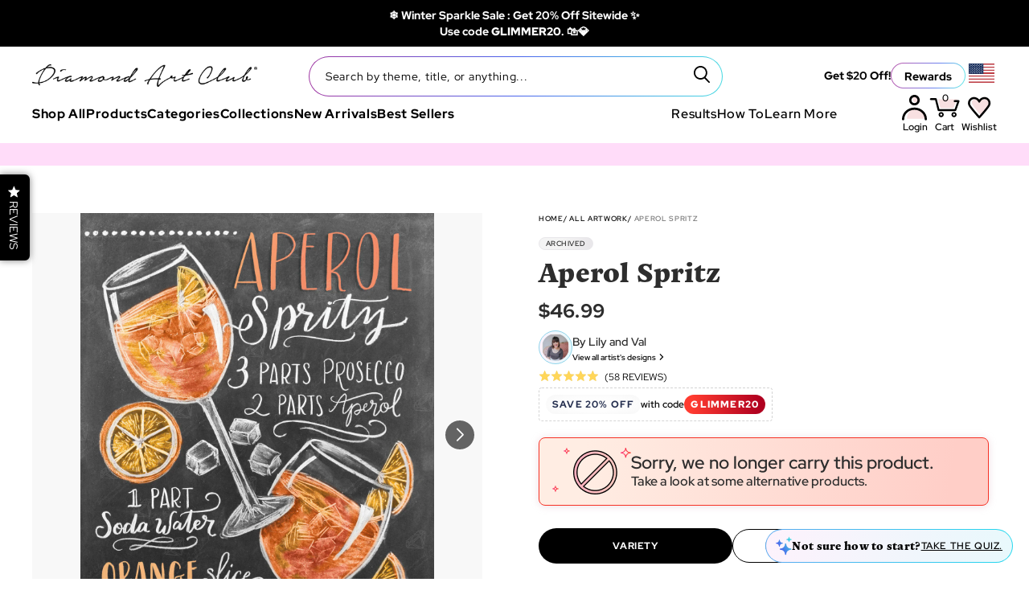

--- FILE ---
content_type: text/css
request_url: https://www.diamondartclub.com/cdn/shop/t/962/assets/component-wishlist.css?v=168199420208866865531714069754
body_size: 1771
content:
.swym-ui-component *,.swym-ui-component .swym-is-button,.swym-ui-component .swym-is-anchor,.swym-ui-component .swym-title,.swym-ui-component .swym-heading,.swym-ui-component .swym-label{font-family:Red Hat Display!important}@media (max-width: 1024px){.swym-modal-active #smile-ui-container,.swym-modal-active #gorgias-chat-container,.swym-modal-active #tc-capture-kit{display:none}}.swym-ui-component .swym-modal{align-items:flex-end}@media screen and (min-width: 640px){.swym-ui-component .swym-modal{align-items:center}}#swym-plugin .swym-ui-component .swym-add-wishlist-modal .swym-modal-content{border-radius:7px;padding:24px 14px;background-image:url(//www.diamondartclub.com/cdn/shop/t/962/assets/wishlist-bg-stars.png?v=181501494253667332241714069718);background-size:86px;background-repeat:no-repeat;background-position:calc(100% - 36px) 20px;width:100%;position:absolute;bottom:-6px}@media screen and (min-width: 640px){#swym-plugin .swym-ui-component .swym-add-wishlist-modal .swym-modal-content{padding:24px 36px;position:relative}}#swym-plugin .swym-ui-component .swym-add-wishlist-modal .swym-modal-content .swym-product-title{padding:6px 6px 32px;align-items:center}#swym-plugin .swym-ui-component .swym-add-wishlist-modal .swym-modal-content .swym-product-title:after{width:100%;left:0;background:gray}#swym-plugin .swym-ui-component .swym-add-wishlist-modal .swym-modal-content .swym-wishlist-items{padding:0}#swym-plugin .swym-ui-component .swym-add-wishlist-modal .swym-modal-content .swym-wishlist-items-title{letter-spacing:normal}#swym-plugin .swym-ui-component .swym-add-wishlist-modal .swym-modal-content .swym-action-btns{padding:0;flex-direction:row}#swym-plugin .swym-ui-component .swym-add-wishlist-modal .swym-modal-content .swym-product-image{width:96px;height:96px;border-radius:6px;padding:6px;box-shadow:0 1px 11px #d4adba66}#swym-plugin .swym-ui-component .swym-add-wishlist-modal .swym-modal-content .swym-product-image img{height:100%;object-fit:cover}#swym-plugin .swym-ui-component .swym-add-wishlist-modal .swym-modal-content .swym-product-name{display:none}#swym-plugin .dac-swym-heading{font-family:Zenon!important;font-style:normal;font-weight:700;font-size:27px;line-height:31px;color:#000}#swym-plugin .swym-product-vendor{font-size:11px;font-weight:400}.swym-ui-component .swym-add-wishlist-modal .swym-modal-content .swym-wishlist-item,.swym-ui-component .swym-new-wishlist-item{margin-bottom:14px;padding:10px!important;background:#fff;border:1px solid rgba(0,0,0,.2)!important;border-radius:7px;min-height:92px}.swym-ui-component .swym-add-wishlist-modal .swym-modal-content .swym-wishlist-item:hover{border:1px solid #000!important}.swym-ui-component .swym-add-wishlist-modal .swym-modal-content .swym-wishlist-item.swym-selected,.swym-ui-component .swym-add-wishlist-modal .swym-modal-content .swym-new-wishlist-item.swym-selected{background:linear-gradient(90.17deg,#fdf2fc .15%,#f4f5fc 39.06%,#e6f9fc 99.87%),#d9d9d9;border:1px solid #000!important;box-shadow:0 4px 14px #00000012}.swym-ui-component .swym-add-wishlist-modal .swym-modal-content .swym-new-wishlist-item.swym-selected{border-color:#23d8ee!important}.swym-ui-component .swym-add-wishlist-modal .swym-modal-content .swym-new-wishlist-item input.swym-new-wishlist-name{background:transparent;border:none!important;outline:none;color:#000}.swym-ui-component .swym-add-wishlist-modal .swym-modal-content .swym-new-wishlist-item .error-msg{position:absolute;left:50px;bottom:10px}#swym-plugin .swym-ui-component .swym-add-wishlist-modal .swym-modal-content .swym-wishlist-item .swym-wishlist-image,#swym-plugin .swym-ui-component .swym-add-wishlist-modal .swym-modal-content .swym-new-wishlist-item .swym-wishlist-image{width:70px;height:70px;border-radius:6px;padding:5px;box-shadow:0 1px 11px #d4adba66;overflow:hidden}span.swym-wishlist-badge.swym-bg-1.swym-bg-2.swym-color-4{width:70px;height:70px;border-radius:6px!important;padding:5px;box-shadow:0 1px 11px #d4adba66}#swym-plugin .swym-ui-component .swym-add-wishlist-modal .swym-modal-content .swym-wishlist-item .swym-wishlist-image img,#swym-plugin .swym-ui-component .swym-add-wishlist-modal .swym-modal-content .swym-new-wishlist-item .swym-wishlist-image img{width:100%;height:100%;object-fit:cover}#swym-plugin .swym-ui-components .swym-bg-2,#swym-plugin .swym-ui-component .swym-bg-2 #swym-plugin .swym-add-to-list-btn.swym-disabled{background:#000;color:#fff!important;border:none;border-radius:1000px;opacity:.5;font-size:12px;letter-spacing:.06em}#swym-plugin .swym-new-wishlist-btn{color:#aaa!important;border:none;text-decoration:underline;font-size:12px;letter-spacing:.06em}#swym-plugin .swym-new-wishlist-btn:hover{color:#000!important}#swym-plugin .swym-add-to-list-btn{min-width:150px}#swym-plugin .swym-add-to-list-btn:hover{background:#555}#swym-plugin .swym-new-wishlist-btn:hover,#swym-plugin .swym-ui-components .swym-bg-2:not(.swym-disabled),#swym-plugin .swym-ui-component .swym-bg-2:not(.swym-disabled){opacity:1}#swym-plugin .swym-ui-components .swym-wishlist-item,#swym-plugin .swym-ui-component .swym-wishlist-item{color:#2d2d2d}#swym-plugin .swym-wishlist-item .swym-wishlist-badge,#swym-plugin .swym-new-wishlist-item .swym-wishlist-badge{display:block!important;background:#f5f5f5;color:#0000!important}#swym-plugin .swym-wishlist-item .swym-wishlist-badge:after,#swym-plugin .swym-new-wishlist-item .swym-wishlist-badge:after{content:"EMPTY";color:#000;text-align:center;width:100%;display:flex;align-items:center;justify-content:center}#swym-plugin .swym-ui-components .swym-wishlist-item.swym-selected,#swym-plugin .swym-ui-component .swym-wishlist-item.swym-selected,#swym-plugin .swym-ui-components .swym-wishlist-item.swym-selected .swym-icon,#swym-plugin .swym-ui-component .swym-wishlist-item.swym-selected .swym-icon,#swym-plugin .swym-ui-components .swym-color-2,#swym-plugin .swym-ui-component .swym-color-2{color:#ae59cb}.swym-wishlist-item:not(.swym-selected) span.swym-wishlist-name,.swym-wishlist-item:not(.swym-selected) span.swym-wishlist-count{color:#000}#swym-wishlist-render-container .swym-wishlist-container-title-bar .swym-wishlist-main-title{color:#000;font-size:24px;font-weight:700;line-height:28px}#swym-wishlist-render-container .swym-ui-component .swym-user-login-status.swym-has-user:before{font-size:18px}#swym-wishlist-render-container.swym-ui-component.swym-wishlist-page *{font-weight:700}@media only screen and (min-width: 900px){#swym-wishlist-render-container .swym-ui-component.swym-wishlist-page .swym-wishlist-list .swym-wishlist-selector{display:grid;grid-template-columns:repeat(3,1fr);padding:60px 0 45px;justify-content:space-between;max-width:none;margin:auto;gap:30px}}.swym-ui-component button.swym-wishlist-list-card{width:100%;min-height:auto;display:grid;grid-template-columns:repeat(2,1fr);grid-template-rows:repeat(3,auto);row-gap:8px;grid-template-areas:"images images" "header link" "count count";align-items:start;box-shadow:none;max-width:100%}#swym-wishlist-render-container .swym-empty-wishlist-list{max-height:110px;border:1px solid;margin:5px 0;width:200%;font-size:16px;color:#2d2d2d}#swym-wishlist-render-container .swym-ui-component .swym-wishlist-list-card .swym-wishlist-images .swym-wishlist-image-wrapper{height:auto;display:flex;align-items:center;flex:1;margin:0 0 0 5px}#swym-wishlist-render-container .swym-ui-component .swym-wishlist-list-card .swym-wishlist-images .swym-wishlist-image-wrapper:first-child{flex:2;margin-left:0}#swym-wishlist-render-container .swym-ui-component .swym-wishlist-list-card .swym-wishlist-header{grid-area:header;padding:0}#swym-wishlist-render-container .swym-ui-component .swym-wishlist-list-card .swym-wishlist-product-count{grid-area:count;padding:0;color:#787878;font-size:14px;line-height:18px}#swym-wishlist-render-container .swym-ui-component .swym-wishlist-list-card.user-list .swym-wishlist-images{grid-area:images;max-height:111px;margin:0 0 4px;padding:5px;box-shadow:1px 2px 8px #0000001a;align-items:normal}#swym-wishlist-render-container .swym-ui-component .swym-wishlist-list-card .swym-wishlist-images .swym-wishlist-image-wrapper img{object-fit:cover;min-width:100%;min-height:100%}#swym-wishlist-render-container .swym-ui-component .swym-wishlist-list-card .swym-wishlist-link{grid-area:link;justify-content:flex-end;padding:0;color:#2d2d2d;font-weight:500;font-size:12px;line-height:18px}#swym-wishlist-render-container .swym-ui-component .swym-wishlist-list-card .swym-wishlist-name{color:#2d2d2d;font-weight:500;font-size:18px;line-height:24px}#swym-wishlist-render-container .swym-ui-components .swym-highlight-1,#swym-wishlist-render-container .swym-ui-component .swym-highlight-1,#swym-wishlist-render-container .swym-ui-components .swym-hover-color-1:hover,#swym-wishlist-render-container .swym-ui-component .swym-hover-color-1:hover{color:#ae59cb}#swym-wishlist-render-container .swym-ui-component .swym-wishlist-grid{display:grid;gap:30px;grid-gap:30px;padding-bottom:50px;grid-template-columns:repeat(2,45%)}@media screen and (min-width: 900px){#swym-wishlist-render-container .swym-ui-component .swym-wishlist-grid{gap:40px;grid-template-columns:repeat(3,auto)}}#swym-wishlist-render-container .swym-ui-component .swym-wishlist-grid .swym-wishlist-item{display:flex;flex:1;width:100%;max-width:410px;overflow:hidden;box-shadow:0 2px 4px #00000040,14px 14px #fbcacd66;border-radius:6px;padding-bottom:24px;border:none!important}#swym-wishlist-render-container .swym-ui-component .swym-wishlist-grid .swym-wishlist-item{transform:none}#swym-wishlist-render-container .swym-ui-component .swym-wishlist-grid .swym-wishlist-item .swym-delete-btn{display:block;text-align:center}#swym-wishlist-render-container .swym-ui-component .swym-wishlist-grid .swym-wishlist-image-wrapper{height:250px!important;min-height:250px;max-height:280px;aspect-ratio:5/7;display:flex;justify-content:center}@media screen and (min-width: 900px){#swym-wishlist-render-container .swym-ui-component .swym-wishlist-grid .swym-wishlist-image-wrapper{max-height:380px}}#swym-wishlist-render-container .swym-ui-component .swym-wishlist-grid .swym-wishlist-image-wrapper img{max-height:100%;min-width:100%;object-fit:cover}#swym-wishlist-render-container .swym-ui-component .swym-wishlist-grid .swym-wishlist-item .swym-title{text-align:center;color:#2d2d2d}#swym-wishlist-render-container .swym-ui-component .swym-wishlist-grid .swym-wishlist-item .swym-variant-title{white-space:normal;min-height:12%;margin-top:8px;font-size:12px}#swym-plugin .swym-ui-component .swym-add-wishlist-modal .swym-modal-content .swym-wishlist-item .swym-icon,#swym-plugin .swym-ui-component .swym-add-wishlist-modal .swym-modal-content .swym-new-wishlist-item .swym-icon{top:32px;right:27px;background:#0000001a;opacity:.3;border:1px solid #000}#swym-plugin .swym-ui-component .swym-add-wishlist-modal .swym-modal-content .swym-wishlist-item .swym-icon:before,#swym-plugin .swym-ui-component .swym-add-wishlist-modal .swym-modal-content .swym-new-wishlist-item .swym-icon:before{content:"";width:20px;height:20px;display:block}#swym-plugin .swym-ui-component .swym-add-wishlist-modal .swym-modal-content .swym-wishlist-item.swym-selected .swym-icon,#swym-plugin .swym-ui-component .swym-add-wishlist-modal .swym-modal-content .swym-new-wishlist-item.swym-selected .swym-icon{background:#fcdcf9;opacity:1}#swym-plugin .swym-ui-component .swym-add-wishlist-modal .swym-modal-content .swym-wishlist-item.swym-selected .swym-icon:before,#swym-plugin .swym-ui-component .swym-add-wishlist-modal .swym-modal-content .swym-new-wishlist-item.swym-selected .swym-icon:before{border:2px solid #fff;background-image:url(//www.diamondartclub.com/cdn/shop/t/962/assets/icon-checkbox-checked-v2.svg?v=18086502500692868981714069718);background-position:center;background-size:80%;background-repeat:no-repeat}#swym-plugin .swym-ui-components .swym-color-2,#swym-plugin .swym-ui-component .swym-color-2{color:#000}#swym-wishlist-render-container .swym-add-to-cart-btn.swym-button.swym-button-1.swym-is-button.swym-bg-2.swym-color-4.swym-is-button{background:#000;color:#fff;border:1px solid #000;margin:0 auto;border-radius:20px;padding:8px 22px;line-height:normal;display:flex;align-items:center;justify-content:center;text-align:center;position:relative;max-width:90%}#swym-wishlist-render-container .swym-add-to-cart-btn.swym-button.swym-button-1.swym-is-button.swym-bg-2.swym-color-4.swym-is-button:hover,#swym-wishlist-render-container .swym-add-to-cart-btn.swym-button.swym-button-1.swym-is-button.swym-bg-2.swym-color-4.swym-is-button.item-added{background:#fff;color:#000}#swym-wishlist-render-container .swym-ui-component .swym-wishlist-grid .swym-wishlist-item .swym-product-price{display:flex!important;flex-direction:row-reverse;justify-content:center;gap:10px;margin-bottom:10px}#swym-wishlist-render-container .swym-ui-component .swym-product-price .swym-product-final-price,#swym-wishlist-render-container .swym-ui-component .swym-product-price .swym-product-original-price{display:inline-block!important;font-family:Zenon!important;font-size:1.2rem;line-height:1.25rem;letter-spacing:.06px}#swym-wishlist-render-container .swym-ui-component .swym-product-price .swym-product-original-price{color:#2d2d2d;text-decoration:line-through}#swym-wishlist-render-container .swym-ui-component .swym-product-price.swym-has-sale .swym-product-final-price{color:#e73456}.swym-ui-component .swym-duplicate-wishlist-modal .swym-duplicate-wishlist-modal-dialog .swym-duplicate-wishlist-input-container .swym-duplicate-list-name{border-color:#c4c6cf!important}.swym-ui-component .swym-duplicate-wishlist-modal .swym-duplicate-wishlist-modal-dialog .swym-duplicate-wishlist-button-container{justify-content:flex-end!important}.swym-ui-component .swym-duplicate-wishlist-modal .swym-duplicate-wishlist-modal-dialog .swym-cancel-duplicate-wishlist-btn{color:#42445c!important;padding:11px 15px!important}.swym-notifications-container.swymTopLeft{top:150px!important}.swym-notification-wishlist .swym-product-tile{background:linear-gradient(90.17deg,#fdf2fc .15%,#f4f5fc 39.06%,#e6f9fc 99.87%),#fff!important;border:1px solid #000000;box-shadow:0 1px 9.5px #d4adba66;border-radius:7px;padding:0 10px!important}.swym-notification-wishlist .swym-image{width:80px!important;border-radius:7px}button.swym-close-btn.swym-icon.swym-is-button.swym-nav.swym-nav-1{width:30px!important;height:30px!important;display:grid!important;place-items:center!important;z-index:100}@media (max-width: 768px){.swym-notifications-container.swymTopLeft{top:200px!important}}
/*# sourceMappingURL=/cdn/shop/t/962/assets/component-wishlist.css.map?v=168199420208866865531714069754 */


--- FILE ---
content_type: application/javascript; charset=utf-8
request_url: https://searchanise-ef84.kxcdn.com/preload_data.4Z3X1r3f8d.js
body_size: 14027
content:
window.Searchanise.preloadedSuggestions=['mandie manzano','randal spangler','baylee jae','christmas diamond painting kits','shop all diamond art','square full-drill','pre order','harry potter','christmas diamond art','round diamond paintings','back in stock','richard lorenz','mini dazzles','in stock','mystery kit','square drill','van gogh','sneaky cat','peggy collins','low stock','jojoes art','coming soon','black cat','all animals','drill pen','starry night','myka jelina','stained glass','abraham hunter','anne stokes','diamond painting','what lies beneath','crazy cat lady','diamond art','star wars','to be discontinued','yuumei art','beauty and the beast','animals diamond painting kits','winter solace','sweet tooth','christopher lovell','family circus','enys guerrero','mandie diamond paintings','inspiration of spring meadows','ab kits','round drill','fairy dust','next to you','chuck pinson','into wonderland','beginner kits','space for reflection','halloween diamond painting kits','margaret morales','fairy lights','gift card','sakura festival','betty boop','peace river cabin','cherry blossom','train of dreams','dominic davison','wolf dreamcatcher','at peace','i am','the old shoe house','pending restock','custom diamond art','petals fall','glow in the dark','ivy dolamore','solar system','realm of the cats','fuji flora','butterfly diamond painting','amy brown','tea party','new arrivals','warm witch','black and white','so many books so little time','some enchanted evening','call of the wild','round diamond kits','square diamonds','moon elf','simona candini','island life','marilyn monroe','summer breeze bay','rainbow flower power','the beast','forest sprite','overstock kits','aurora borealis','diamond art accessories','tree of life','festive fireplace','star maker','variety diamond painting kits','cottage by the lake','crystal lake cabin','each tree has a soul','disney art diamonds','scaredy cats','small kits','where the fun never ends','dakota daetwiler','discontinued kits','sparkle pals','final edition','mother earth','bubble fairies','weekend in paradise','christmas magic','on sale','flower market','bonnie white','winged princess','swan lake','afternoon tea','island time','rainbow rose','not your alice','cottage by the sea','treasure quest','jasmine becket-griffith','pink mermaid','the cat','flight of the fireflies','cheryl baker','flower crazy','i miss you','sea turtle','abstract cat','cauldron of mer','scooby doo','wizard of oz','evening melodies','kitty cat','snow queen','dream catcher','snow white','seasons change','artist room','make a wish and take a bite','black cat by candlelight','fire dragon','sarah moustafa','the universe in a jar','snow leopard','hydrangea garden birds','red riding hood','miss havisham','beach sunset','dog bookshelf','brookside retreat','all dogs','all dogs go to heaven','christmas morning','witch way','hogwarts crest fine oddities black','rebirth awaits','christmas gnome trio','curl up with a good book','mama knows best','hummingbird garden','christmas home','dragons and dragons','moon goddess','white tiger','out of stock','sheena pike','galaxy girl','sarah richter','frosty forest friend','new york','pumpkin patch bunnies','strawberry shortcake','rain keeps falling','fairy dust diamonds','midnight spell','northern lights','war pony','starry night santa','full drill square diamond kits','lady of the forest','sundae delight','celestial dreams','mountain castle','majestic ship','kitchen helpers','magic potion','hawaiian life','cosmic trip','christmas delivery','the tenth','round diamonds','lord of the rings','wolf pack','aurora beauty','amsterdam canal','descendant of the volcano','flowers diamond painting kits','milky way galaxy','susan winget','nuzzling wolves','little helpers','elephant in diamond','free premium diamond painting kit','fire and ice','swan pond','autumn path','springtime cottage','waiting for master','butterfly dragon','vibrant italy','wonder woman','halloween witch','ocean dolphin','midnight laundromat','big sis','into the sunset','panda valley','voices from the other side','snowman believe','chuck pinson art','forever stainless steel single placer diamond painting pen tip','cats near the window at night','the beekeeper','lazy day','hot air balloon','plan of salvation','ab diamonds','native american','world map','witch\'s greenhouse','moon owl magic','cookies and classics','awake your magic','the literate dragon','halloween cat','sierra river fall','christmas tree','humming bird','poinsettia pixie','the nightbringer','sea garden cottage','harry po','rainbow roses','cherry tree','cat & fairy','alice in the sea of tears','light pad','black labrador','like father like son','tea dragon','cabin porch','a moment on memory lane','who killed the rabbit','pink roses','ice princess','worlds away','free kits','christmas deer','mrs butterd','beartime stories','life is what you bake it','gingerbread house','african american','woodland walk cottage','the season of the witch','alice in the white rabbit house','randal spangler paintings','aurora borealis paintings kits','himeji castle','treasures of the great outdoors','divine instinct','moon glow','cobbled bridge cottage','paint the stars','pink lotus','firefly fireworks','rounding up the dust bunnies','winter sparkle','soul mate','rococo dream','the dragon\'s door','russia with love','limited edition','american flag','close encounters','mystery kits','city digs','sea breeze trail','rainbow lil dragonz','couch dragon','dreamcatcher wolf','cooking by candlelight','everything\'s better with chocolate chips on it','sherri baldy','feline familiars','dragons diamond painting','miss holly','diamond paintings','once upon a dark night','fall time','the corpse bride','in santorini','dusk to dawn','an evening stroll','the sugar plum fairy','fairytale dreams','hogwarts express','after the rain','young green sea turtle','hanging in there','dona gelsinger','starborn unicorn','where light and dark meet','off to the ball','forest monarch','hope runs deep','young and wild','christmas at town square','partners in crime','the world i used to know','london view','night guardian','autumn walk','home sweet home','mixing magic','cozy cabin','angie and oliver','light house','venice al fresco','art shop','show all','wonder woman 1984','simple country','tiger watercolor','hogwarts and hedwig','old sea cottage','something in the air','sleeping beauty','blue eyed cheshire cat','piss off i\'m cranky kitten','siamese tease','round drill kits','catching dreams','dragon mask','once upon a december','the sweet life','piano dream','cris ortega','devouring a good book','small painting','square drill kits','notre dame night','roy trinh','evening light','hannah ly','snow deer','drill pens','miss understood','hannah l','box of flower jars home','rock of souls','the beauty','clockwork dragonling','cozy evening','mini dazz','disney princess','lady of the lake','cat and magnolia','red truck daisy hill','quiet cove','woodland oasis','all dogs do go to heaven','christmas tree cabin','think of me','cloud runner','game of thrones','the great waterfall','aerial angel','sacred web','star trek','mystery kit fantasy variety','paint the moon','the pumpkin herder','peace love paisley','mini da','tool and accessories','honey drip farm','the eleventh','on golden shores','the seer','midnight owl','clearance diamond art','eden floral','sunnyside antiques','bedroom view','coffee cup','first snow','sunny road to the sea','larger canvases','spider man','april fairy','princess mononoke','recently restocked','best friends','one halloween','cat-tain jack','butterflies in the garden','red truck','sleepy and grumpy cat','little mermaid','square diamond','christmas cuddles','sunflower diamond art','undersea dreaming','sweet purple','sponge bob','the lady of the lake','christina lorre','parrots in paradise','mystery box','this little light of mine','wildflowers butterflies','by hannah lynn','tropical forest','easter bunny basket','green eyes','mandie manzano paintings','christmas eve','by the lake','mandi manzano','sloth puzzle','with love','mini dazzle','a beautiful day at cinque terre','heavens whisper','winnie the pooh','wolf seasons dreamcatcher','dragon warrior','goddess of night','new friends','holiday shop','zodiac sign','american eagle','wizard kitten','santa in chimney','diamond painting full square','tell me stories','landscape diamond paintings','canine christmas','ghost cafe','mystery kit fantasy dragon','thomas kinkade','a song for the moonlight','mermalice in the sea of tea','washi tape','promise of unity','christmas cards','powerpuff girls','the leviathan','balloons over the bay','is it friday yet','farm country','pretty in pink','love birds','butterfly beauty','gem house','free kits diamond art club','love diamond painting kits','cape cod afternoon','nightmare before christmas','round kits','coral castle','venice still life','a king\'s path','cabin porch view','deep sea beauties','sugar cookies','customized bookshelf','no more dragon breath','ice princess 1st edition','american anthem','new york skyline','the little mermaid','good witch','harley quinn','the wicked witch estate','a mother\'s love','diamond art of horses','carry polyester','one little bite','my garden needs tending','halloween paintings','round drills','night garden','just restocked','queen zahra','city girl','jesus blessing','cherry blossom reflection','jasper sea','o for a book and a shady nook','ab drill kits','butterfly glow','electric lion','the golden valley','guinea pig','scarecrow and friends','story time','jack o\'lantern time','bunny in flower pot','christmas eve fly-by','cat nap','molly harrison','emerald city','premium diamond pen','diamond painting kits','golden glade','sleeping fox','becca tindol','fantasy art','maryline cazenave','twist and pick','diamond painting animals','lion king','dragon artist','black girl','sugar skull','spirit of flight','image world','the campfire','laurie prindle','round diamond','grey bunny with floppy ears','200 sheets diamond painting release paper','the lightweaver','stolen moments','cupcake bakery','patrice murciano','ready for the ride','strength along the journey','duck bath','the way it used to be','small paintings','bath time','spring blossom','dimitra milan','universe in a jar','rainbow flower petals','angel dream','by artist','steadfast heart','schoolwork and friends','fox wisdom','king charles & books','we are the world','alice in a bottle','evening entanglement','a garfield christmas','whimsical winter','sail away','archived kits','krabby patties','prowling leopard','moonlight bath','titania and oberon','flower fairy','maple tree','full drill','208 faces of faery','spring ahead','sugar plum fairy','reflections on country living','beach beautiful bridge','forever in my heart','faces of faery 132','single placer','the edge of enchantment','just be','nero tiger luminous ages','yin yang owl','lunam pythonissam','tabby cat','fireworks finale','night on the polar express','beautiful eye','sasha and jett','valentine masquerade','off to neverland','dark fantasy','not today','gift cards','black art','dr who','the dreamcatcher','wolves diamond painting','abstract music notes','cat & cupcake','sesame street','ice cream','skating by twilight','little red riding hood','vase avec marguerites at coquelicot','mad kitty','moon catcher','cat playing in ribbons','giant panda','garnock king of the woodlands','masque of love','halloween pug','daughter of the sea','arctic wolves','vincent van gogh','peacock diamond paintings','a savior is born','jewels & vern','indian dancer','i can but i won\'t','winter\'s oasis','mystery diamond painting','yin yang dragons','mad hatter','the bluebirds song','country roads take me home','to be discontinued kits','alice in wonderland in the pansy garden','belly dancer','virus detected','little miss deelish','the tinker fairy','rose library','dark moon','rainbow tree','izzy the beekeeper witch','deborah malcolm','chakra lotus','yorkie & magic books','time to spare','black women','melinda and moohoo','technology meltdown','owl kit','looney tunes','she believed she could','heart flower jars','baylee jae brazeau','harry potter and the sorcerer\'s stone','coffee is always a good idea','camellia lady','floral yorkie puppy','the world was ours','alice in the starry night','star was','relaxing on the farm','ladybug love','harry pott','sea buddies','tag alongs','anticipation of the day ahead','wolf paintings','butterfly of paradise','brave soldier','spring mountain majesty','fairy dust diamonds kits','adventure time','camping holiday','biker betty','dragon wolf moon moon song','always us','mackenzie\'s treasure','little dragon','under the sta','hermione granger magical','autumn bridge','dear diary','i‘ve got you','matchmakers maze','the golden lasso','cozy christmas','the last','claudia mckinney','treasure quest cards','valentine dragon','wet night','marjorie sarnat','out west','rose music sheet','hawaiian cat','slytherin crest tomes & scrolls','lady liberty','friends from the sea','tropical birds','baby dragling','alice in wonderland','full bloom','free like a bird','lazy day afternoon','art by julia','power puff girls','christine karron','kelly horton','pasta puppy','rick and morty','sam and lilah','the siren','steampunk bunny','friend of the maidens','custom diamond painting','rainbow reflections','who you say i am','cat lady','buy one get one free','color out of place','diamond painting pen','the keys of the savage garden','dressed up','by the light of the moon','last unicorn','aurora borealis diamond paintings','piggy in a tub','a long journey home','kitty cuddles','black friday','large canvas','tom and jerry','square full-drill large','big flower love','the head that wears the crown','sold out','where time moves slower','beautifully broken','justice league','the lovers tree','witch bedroom','frida kahlo','the wink','winter welcome','square drills','la catrina','lion watercolor','nature and trees','dragon of fire','ocean stars sky and you','olha darchuk','eiffel tower','we just fit','the fairest of them all','wishing for you','hufflepuff crest tomes & scrolls','pug & smoothie','mini d','ravenclaw crest tomes & scrolls','venetian angel','willowing arts','spirit of the lake','he is risen','animals diamond paintings','marianne\'s winter hideaway','by mandie manzano','spring gate','the elephant and the dream','yorkie & roses','chrissa bug','we are sun','long island iced tea','butterfly kiss','all ways are the queens ways','sweet selena','the boy who lived','snowflake carollers','the water fairy','flowers and','purple butterflies','echoes from the past','chocolate labrador','clearance art','abstract paintings','harry potter vs voldemort','last autumn days','religion diamond art','flower power','kitten & cookies','harry p','mini dazzl','golden retriever','auclair studio','abundant dreams','diamond painting tools','black lab','colorful butterfly','reigning fire','the princess and the frog','under the sea','dog diamond kits','country inn & farm','mother and child','winter fox','alice lost','valentine spaniel','harry potter magical spell','venice al fresco” by dominic davison','bulldog & roses','diamond art for beginner','humming birds','be the bird','black woman','egyptian queen of the leopards','storage organizer','darling dragonling 2','twist and pick pens','scooby-doo the mystery machine','a day at the beach','siamese fighting fish','best sellers','alphonse mucha','the serene siren triptych','love one another','deer diamond art kit','christmas king charles','the whispered word lenore','twist on','under the stairs','water color','dream catcher wolf','custom kits','the governor\'s party','fathoms below','ab drills','royal highness','hey guys','you must believe','richard lo','garden wagon','country ladies','pajama time','butterfly sin','kim norlien','comfortably numb','african art','home on the hill','lola dream','scarlet macaw','mary did you know','the tree of life','a little witchy','kristy\'s kitty','harley quinn & the red dress','psychedelic dancing tweety','richard loren','berry branches','not a care in the world','purple owl','yin yang','topsy turvy','take flight','david maclean','mystery kit floral','spongebob and friends','advent calendar','randal sp','bougainvillea canopy','autumn afternoon at belle meade','memoirs of a geisha','let the good times roll','eternal love','night kitsune','the moon thief','greet the morning','square kits','lil diamondz','minikin juxtapose','summer love','here comes the bride','sun and moon','special shape diamond','make a wish','alice puzzle','ocean queen','madame chic','full drill with round diamonds','trust through vulnerability','partial drill','highland cow','flower shop','nefertiti diamond','ena morte','bubblegum spaniel','diamond art kits','beautiful death colored','the snow queen','surrounded by sunflowers','songbird a season of song hummingbird','the fairy','the gryffindor trio','symbols of heroism','soul\'s colors','the witch','diamond art club gift card','chuck pin','lily and val','fire fox','american roots','spongebob squarepants','morning music','4 season tree','island babe','beach vacation','haunted house','the golden','moon go','bookworm girl','lotus koi fish','rose li','endless summer','love is love','hipster boston terrier','princess diana','cat bookshelf','luna lovegood magical','bat princess','wicked black tea','cat and fairy','sagittarius diamond art','the blue fairy','diamond art club','large kits','soul mate diamond art painting kit','ravynne phelan','snow castle','fair ophelia','can\'t wait til spring','calendar diamond painting','summer beach starfish','splatter alien','diamond art horses','you\'ve changed','artemide and the love bunny','the sleeping beauty','electro diamond','new york ride','daughter of moonlight','the lamb and the dragon','kronic haze','it\'s electric','by randal spangler','light up tray','richard lore','mystical and mystical unicorn','read me a bedtime story','rainy day','raspberry daiquiri','just breathe','mrs butter','wool gathering','fizzy gumball swirl premium drill pen','tree frogs','wine bike basket','wolf song','gypsy violet','stuffed peppers','cherry blossom tree','jenoviya art','vintage red truck','wildflowers and butterflies','butterfly colorful','disney diamond art','stanley morrison','mrs butter d','spring bouquet','owl paintings','the mascheraris muse','garden terrace','the light bearer','rad tiger','so many books','butterfly effect','alice in','lady creole','a drive out','madonna and child','charlie brown','ally kat','magical tree','tears of venus','where are you','multiplacer steel','applicator tools','dragon spirit','all artists','mickey mouse','honey mermaid','back in sto','high street cats','four seasons','joelle mcintyre','the great triumvirate','diamond painting pens','love potion','swansea sunset','two fluffy kitties','scooby-doo valentine','dragon ball','summer blooms','spring shine','angels with you','monster high','astronaut over earth','round drill kits in stock','flower market girl','autism awareness','mini kits','tropical dolphins','what child is this','kits for children','night sky','the wells of salvation','joy bird','maine coon','joyous ladies','flower delivery','dark snow','tom wood','low stock kits','stain glass','cinderella diamond painting','evening song','patriotic tricycle','forest snowman','a kind of magic','ann stokes','drogon dracarys','gryffindor crest tomes & scrolls','love is','marigona suli','square ab kits','you live in my heart','harry potter hogwarts','ciro marchetti','goddess of','all diamond art','over and under','infinite wisdom','love that','the chief','oaked and aged','9 x 12 diamond art','steam punk','new arrival','glow in the dark diamond painting','30 slot diamond organizer','full design kit','back in st','welcome home','prima donna','woodland church','anime diamond painting','little village','diamond pen','wedding memories','under the stair','midnight magic swirl premium drill pen','diamond art release paper','stained g','magic roses','just a story','starry night midnight dream','the parade','cavalier cat','loved bayou','stained glass flower','christmas diamond paintings','soul of the storm','round diamond paintings with ab','native american indian','electro diamonds','january owl','greeting cards','beside still waters','stained gl','aperol spritz','saphina art','mystery ki','erikathegoober art','holiday diamond art','halloween diamond diamond kits','jade\'s treasure','i love moo','love at its darkest','chuck p','the oracle','alice in wonderland diamond art','gary patterson','garden by the bay','christopher lovell kits','back in s','beginner kit','heaven scent','chuck pins','tool kits','crazy cat','allowing paintings','yuumei art collection','not bad just drawn that way','trick or treat','larry jones','princess and the frog','boxing beanie','first born','square diamond kits','magical sea friends','ron weasley magical','randal s','in stock square full-drill','scorpio diamond','corpse bride','all for love','fortune teller','diamond dogs','red moon','christmas cat','grandios greece','fireside christmas','overstock sale','witches brew','chris lovell','diamond organizer','horses red barn','almost heaven','jelly berry swirl premium drill pen','iridescent diamonds','randal span','hummingbird birds','in your','tune squad galaxy go','under th','larger canvases with square','sun catchers','japanese diamond art','glass mermaid','black cats','snow dragon','notre dame','moon g','landscape full diamond paintings','inner fight','brellas and boards','dust bunnies','patriotic camper','day of the dead','accessories kit','the shepherd\'s cottage','diamond accessories','wishing tree','iron man','pre orders','breast cancer','hades and persephone','cat and tiger','beach on beach','handsome bird','betty boop diamond art','daughter of honor','king charles','cheryl burke','journey in the dark','queen of','golden sunset','christopher lovel','the bat & the cat','a question of reality','bluebirds song','secret garden','graham gercken','black girl magic','lord of the','restocked kits','city view','cats in love','demure wisdom','song of the moon','diamond dolphins','sunken ship','halloween night','teal trees','aussie girl','mandie man','bless this home','diamond art pen','old cars','winter cat','literate dragon','jewels and vern','mason jar flags','super hero','galaxy art','jack and','all kits','start night','back in stoc','milky way','full square drill','magical potions','chuck pi','out of stock kits','cat book','magic bus','sabbath in jerusalem','smiling tiger','large diamond paintings','christmas lane','dru kuhlman','talitha koum','sunset beach','proud owl','fairy tales','pinkie pie','the little tin soldier','jack and sally','jeremiah ketner','woman 1984™wonder 1984','mini easels','invitation to dine','easter bunny','the nutcracker','multi placer','mother knows best','animal s','eiffel tower paris','sunbathing kitty','puss in boots','stainless steel','beginner friendly','summer rose','breast cancer ribbon','valentines day','flower and fruits','harley quinn worst heroes ever','release paper','cozy autumn','rose l','any candy','old pumpkin farm','autumn sunset','soulmates small version','power puff','buddha deep serenity','rita konya','fairy dust drill','richard lor','under water','dragon room','ghost ca','santa and tree','zulu love','alice in wonderland cat','forest friends','bailar conmigo','gift card 50.00','horses full drill','i choose you','the moon','quick dip','apple express','brilliant colors','in the arms of an angel','kiss me','golden cherry pie swirl premium drill pen','friends make things friendlier','stained glass flower garden','santa face','last supplies','sandra bergeron','myka jelina art','i am brave','here the','gem houses','in the arms of the angel','chuck pinson round','black horse','magic po','queen of her world','chuck pinson square','moms are the real superheroes','girl with','steve sundram','puffy gator','easter diamond painting','richard l','winter s','christmas village','rainbow cat','princess and the','clover fairy','large painting','cardinal birds','her song','back i','stained gla','jesus paintings','ab drill','back to wonderland','best buds','chuck pinso','van go','cider stand','café terrace at night','i am light','back in','along the','for tree','cloud angel','a kings path','rainbow dragon','in the ocean','every tree has a soul','four seasons tree','away from it all','hippy van orange','truth and justice','stronger than you think you are','winter sol','star spray','mini daz','aquarius diamond art','result artistic','nativity scene','donna gelsinger','free diamond painting','premium pen','bat man','cartoon diamond art','remember me','betty boop rider chick','cover minders','sea life','flower buns','van gogh starry night','little baker','re stock','peanuts diamond art','beginners kits','pop art','suicide squad','diamond art pens','rainy day mermaid','love b','something sweet','red queen','orange cat','gator swamp','autumn glory','hamsa white elephant','of july','jeff haynie','partial diamond painting kits','man die manzano','minion love','art deco','barrett biggers','old shoe house','small diamond art','toucan threesome','panda diamond paintings','katrina koltes','oak island whitetail','mermaid bedroom','pumpkin herder','christmas joy','big cats','4th of july','ocean fish','gnome diamond painting','diamond art kit','randal spang','geneva bowers','beauty and the','star war','lola gonzalez','enchanted forest','cats and kits','christopher lo','beauty in the clouds','african woman','songbird wind dancers','make up','owl i want is you','panda samurai','house on the cliff','sandra winther','bubbling joy','medium diamond painting','jenny li','mardi gras','plague dr','magic ar','potions professor','diamond a','each tree','winter oasis','josephine wall new arrivals','la vie en rose','christmas ornaments','twilight town','angel wings','the witches','croc-a-doc baby','mckinney house','rapunzel diamond paintings','steve read','wild flowers','fairest of them all','season of the witch','mandie manzano i miss you','sparkle pal','under t','wells of salvation','christmas in july','pit bull','good game','religious diamond art','putty wax','square diamonds diamond painting','owl you need is love','dragon and books','our lady of guadalupe','last chance','flamingo diamond painting','flower d','ivy dol','pen tips','farm animals','diamond painting drill pen','country inn and farm','over stock','the future\'s so bright','night bringer','color chart','where the fun','green fairy','the s','dreaming of being human','german shepherd','elizabeth diamond art kit','great escape','central perk red','serene siren triptych','la la','elemental battle','buddha feng shui','christmas kits','rosie scribbles','try to','the dragons door','big diamond paintings','wonder woman pop art','hazels world','bathroom in paris','mae mae','skulls and','harry potte','square full drill','hogwarts crest','warner bros','plant delivery','shepherd\'s cottage','batman hush','saint breeze','gemini diamond painting','in this moment','a mothers love','the draglings bedtime story','letting go','tea pa','mystery boxer','bubble bubble chocolate trouble','extra diamond','a perfect day at the beach','blue eyed boy','john sloane','magic rats','peggy collins collection','second dream','flower on the rocks','tea and books','going out for a walk','ew arrivals','haute chapeau rouge','horse valley','blue fairy','perfect spot','patriotic gnome','5d animals','fleeting & forever','ivy d','large diamond art','princess izzy','hocus pocus','corydon babe','mandie m','muted sound','9 x 9 diamond art','the night king & white walkers','space jam','gnome trio','angel and diamond','farm house','merry morgan','discontinued designs','dragon and','snow men','african american kits','special delivery','tropical oasis','fire truck and helmet','christmas house','ghost c','magic potions','day of the','peace river','mystery b','francis assisi','rainbow bridge','abraham hunter diamond painting kits','space art','trick or treat house','5d diamond painting','flower wagon','tropical landscape','big cat','round diamond painting','buy 2 get 1','marine life','the colors of life','diamond pens','mystery bo','abstract music notes” by jozef','special drills','magical christmas','lotus flower','funky pineapple','dragons and beasties','do what makes you sparkle','lil diamonds','war horse','mermaid in a cup','gina jane','dolphins art','elephant canvas','marvel diamond painting','diamond applicator tools','sea it doesn\'t matter','cows diamond painting','polar bear','benedict blue','virgin mary','paint with josh','inner garden','sleepy fairy','got a secret','small canvas','you\'re my lobster ross & rachel','golden lotus','autumn magic','color of fear','in stock square','three kings','scot howden','polar express','love lives here','medium kits','big s','12 x 12 diamond art kits','take a bite','artist r','fantasy owls','the w','daughter of','the wizard','cat and cupcake','i am dragon','lips like morphine','fairy tale','hong kong lights','betty boop and pudgy','mandie ma','tea p','aang katara & sokka','the kiss','black panther','moon eater','sam park','halloween bedroom','lion cub','boston terrier','sunniva myster','richard lorenz diamond painting','aja trier','the spiral','best seller','fairy dust diamonds kits square','lake cottage','twist on pens','seas mermaids','moon cat','queen of the night','the librarian','peace on earth','christmas gnome','ab diamond painting kits','vera by baylee','alice in wonder','aim for the moon','animal diamond painting','white tigers','cats kits round diamond kits','christmas art','lakeside cottage','square diamond art','black history','shimmering twilight premium drill pen','new moon','stacked pumpkins','sea witch','evil queen','snow globe','wizard of','books and nooks','tea time','coastal window','mothers day','try it free','justice league of america','reading time','magic a','how to do diamond art','minnie mouse','dreaming with wolves','who\'s your doggie','making friends','statue of liberty','twist and pick pen','art room','storage container','stained glass flowers','a strange kind of cat','stitch diamond art','princess & the','t rex','the dutch lady','jasmine griffith','autumn colors','threads of the universe','cant wait til spring','the people\'s princess','moon godd','the love potion','square shape','fire fighter','blood moon','jojoes artwork','moon catch','skulls and butterflies','the captain','moon god','beach va','magic arcades','sugar skull amelia','led diamond painting','mermaid tea','the snake','diamond painting kit','christmas dog','land scapes','round shape','magic pot','brigid ashwood','marina\'s trio','van g','randal spangl','magic arcade','winter nap','flag front porch','home sweet home cats','wish granter','a little magic','winter so','witch house','wine diamond art','josephine diamond painting','be my valentine','french bulldog','home is where the magic is','fairy light','mrs bu','ab diamonds kit','bayou lady','black cat night','advent calendar 2025','rose libr','house on a cliff','blue girl','snow tiger','fire man','football diamond painting','jody bergsma','group picture','old shoe','cozy ca','magical meeting','hello beastie','space for','horse valley farm','full square diamond painting','christmas gnomes','lady moth','chibimica art','cover minder','the cat and bat','always and forever','springtime splendor','tabby night','the brave one','dakota d','blue eyed tiger','square diamond painting','hanging sign','endless summer painting','christmas diamond art christmas','let it snow','eve izz','katy lipscomb','small kit','square drill pen','start kits','flower child','one bite','springtime in venice','snow ca','dragons door','off to see the wizard','anne st','willy wonka','a beauty and her beast','we can do it','alice in wonderland diamond art kit','bogo sale','wolf family','one worth melting','view of santorini','flower girl','help beautiful','flying eagle','foxy lady','the iron throne red & beige','color explosion','religion paintings','eagle and american flag','believe in','sea breeze','dragon love','sun flower','garden fantasy','bling diamonds','snow cabin','peace sign','merry and bright','spaced out','wanda mumm','twist on pen','afternoon light cuthill road','dragon art','gingerbread chalet','he is','halloween gnome','love ba','chow chow','red watering can','a cat named poppy','ab kits round','most colors','round diamond paintings with abs','alice wonderland','the last supplies','advanced kits','christopher love','flying high','lion and','discontinued diamond art','soul mates','blue bird','portrait of dr gachet','sea shells','13 x 13 kits','moonlight bay','tin girl','farmhouse art','red bottoms','mer de lis','governor\'s party','jewel of dakkadia','colors of life','snow c','love dragons','palm tree','the trapped siren','daisy love','goddess o','diamond girl','invader zim','dragon a','the flash','selina fenech','peggy collin','deadly sweet','key chains','ab diamond','disney art','in the','he is r','birds of a feather','mystery kit dark fantasy','love at its','mystery kit fantasy','land scape','kitchen ducks','square drill kits in stock','what lies','aquarius painting kits','special diamonds','women diamond paintings','anne s','moon witch','shadows of the knight','konstantin kalinin','hannah lynn round','small diamond painting','round diamond art','the cross','earth star','jennifer lambein','tiger on a rock','purple diamond painting','hanna lyn','new kits','sunflower diamond paintings','dragon lantern','stainless steel single placer','gnome carolers','diamond paint','black and white horse painting','rocket fuel','magical po','dark lilith','angel of justice','world of','frog diamond painting','big si','sweet life','hong kong','sea horse','inspiration peak','christmas owl','magic rat','fairy of dreams','ghost caf','country and farm','day dreaming','of london','lilo and stitch','dream catchers','square diamond paintings','sisters of fate','bead containers','breakfast buddies','diamond kits','heart balloon','lil diamond','lady bug','artists work','valentine\'s day','the tea','desert princess','dazzle pals','is it','old general store','love diamond paintings','fall landscapes','true love','one for','tuscany villa','inside a fairy\'s dream','ivy dola','cats and kitty','cat and','cara mia','randal spangler coming','cozy c','artist roo','midnight magic','elizabeth mandie manzano','lady and the tramp','pumpkin patch','all cats','faces of faery','potion room','peggy c','threaded multiplacer','wild africa','lead me to night','central perk','goddess of spring','house on the','trinity of peace','he is ri','craft room','midnight cat','still waters','easter dragon','mountain morning','sun flowers','mystic art mirrors','butterfly diamond painting kit','dragon door','the tea party','blue summer wren','the farewell','adhesive glue','a fairy friend','for beginners','glow in the dark diamond painting kits','dachshund dog','hanna l','heavens gate','treasure cards','moonbound studio','magic ro','zodiac kitten','the beauty and the beast','try it free kits','dia flower pot bestie','dangerous roads','joys of spring','jasmine becket griffith','dragon brigade','twist pen','wild animals','the snap','mrs b','sunflower garden','spring fairy','mother of dragons','skull and','he is rise','woodland animals','colors of the bayou','sarah m','witch bed','the sea','steve crisp','christmas diamond art kits','holiday visitors','warehouse sale','christopher lov','chuck pins on','magic p','unicorns animals','side by side','mandie manz','diamonds are a girls best friend','spirit of','carry battery','square diamonds kits','realm of cats','secret temple','jo joes art','yin yang wolves','the joker worst heroes ever','full kit','organizer case','cherry blossoms','snow princess','hot air balloons','christina yen','a days journey','magic r','jackalope junction','roses and','sugar skull girl','wicked witch','sea queen','native princess','one worth melting for','the hunter','flower horse','native american wolves','red roses','storm inside','fairy celebration','lake serenity','theresa donahue mcmanus','living my best life with friends','create your own magic','premium drill pen','path of light','harry pot','jo jo art','square full-drill ab','sunset bay','a little bit of magic','moon ca','beachcombers bounty','mermaid tea time','floating along','pumpkin with','sleeping princess','planet and space','auclair stu','peggy coll','premium supplies','northern light','mother nature','enys g','beach v','as good as it gets','jasmine becket','the wi','fairy bunny','sailor moon','dark times','blue birds','all paintings','cupboard kittens','cat woman','coaster diamond coaster','4 seasons tree','wizard of on','white roses and butterflies','disney art diamonds princess','betty diamond art','blue winter lynx','attack on','the wild wood','us hero','all owls','limited edition kits','cosmic tri','shimmering orchid premium drill pen','house on the hill','golden valley','round d','dragon with','love who you are','low in stock','venice al fresco by dominic davison','sugar skulls','wild and precious','the sisters','fishing retreat','my order','little cooks','pink rose','cheryl ba','carry portable','halloween house','cookie monster','cat bat','oberon and titania','square skulls','music notes','david penfound','spring meadows','desert bloom','sun catcher','magic arc','the f','mystical diamond paintings','lighthouse diamond painting','mr whiskers','black and','moon girl','pig paintings','koi fish','sea scape','autumn fire','water lilies','meredith dillman','peggy collin’s','selena fenech','mystery k','fuchsia tiger','threaded tip','black history month'];

--- FILE ---
content_type: text/javascript; charset=utf-8
request_url: https://www.diamondartclub.com/products/grand-canyon-milky-way-galaxy.js
body_size: 799
content:
{"id":4481459322931,"title":"Milky Way Galaxy","handle":"grand-canyon-milky-way-galaxy","description":"\u003cp\u003eLocated in Arches National Park near the town of Moab - Delicate Arch is one of the most famous freestanding iconic sites in the entire state of Utah.  Capture the starlit sparkle in this gateway to Milky Way magic.\u003c\/p\u003e","published_at":"2020-07-11T08:58:01-07:00","created_at":"2020-03-27T04:05:50-07:00","vendor":"By CYC","type":"Diamond Art Kit","tags":["All Levels","Best Sellers","Category1: Nature + Landscapes","Category1: Variety","earth","faire.com","full-drill","in-stock","Landscape \u0026 Nature","large","legacy-css-badge","monuments","Nature + Landscapes","new-packaging","Range: 50000-74999","Shop All Diamond Art","spirituality","Spirituality + Religion","square-shape","super-bowl-2025","Variety"],"price":5799,"price_min":5799,"price_max":5799,"available":true,"price_varies":false,"compare_at_price":null,"compare_at_price_min":0,"compare_at_price_max":0,"compare_at_price_varies":false,"variants":[{"id":41478079676609,"title":"22\" x 30″ (56cm x 76cm) \/ Square with 51 Colors including 2 ABs \/ 67,044","option1":"22\" x 30″ (56cm x 76cm)","option2":"Square with 51 Colors including 2 ABs","option3":"67,044","sku":"DAC-1082S-DTC","requires_shipping":true,"taxable":true,"featured_image":null,"available":true,"name":"Milky Way Galaxy - 22\" x 30″ (56cm x 76cm) \/ Square with 51 Colors including 2 ABs \/ 67,044","public_title":"22\" x 30″ (56cm x 76cm) \/ Square with 51 Colors including 2 ABs \/ 67,044","options":["22\" x 30″ (56cm x 76cm)","Square with 51 Colors including 2 ABs","67,044"],"price":5799,"weight":1361,"compare_at_price":null,"inventory_management":"shopify","barcode":"689826593165","quantity_rule":{"min":1,"max":null,"increment":1},"quantity_price_breaks":[],"requires_selling_plan":false,"selling_plan_allocations":[]}],"images":["\/\/cdn.shopify.com\/s\/files\/1\/0017\/7461\/6627\/files\/milky-way-galaxy-diamond-art-painting-45139174097089.jpg?v=1762457454","\/\/cdn.shopify.com\/s\/files\/1\/0017\/7461\/6627\/files\/milky-way-galaxy-diamond-art-painting-45139174064321.jpg?v=1727351716","\/\/cdn.shopify.com\/s\/files\/1\/0017\/7461\/6627\/files\/milky-way-galaxy-diamond-art-painting-46410729717953.jpg?v=1735165866","\/\/cdn.shopify.com\/s\/files\/1\/0017\/7461\/6627\/files\/milky-way-galaxy-diamond-art-painting-45139174129857.jpg?v=1734516866"],"featured_image":"\/\/cdn.shopify.com\/s\/files\/1\/0017\/7461\/6627\/files\/milky-way-galaxy-diamond-art-painting-45139174097089.jpg?v=1762457454","options":[{"name":"Full Drill Canvas Size","position":1,"values":["22\" x 30″ (56cm x 76cm)"]},{"name":"Diamonds","position":2,"values":["Square with 51 Colors including 2 ABs"]},{"name":"Diamonds Count","position":3,"values":["67,044"]}],"url":"\/products\/grand-canyon-milky-way-galaxy","media":[{"alt":"Diamond Painting Milky Way Galaxy 22\" x 30″ (56cm x 76cm) \/ Square with 51 Colors including 2 ABs \/ 67,043","id":37615090532545,"position":1,"preview_image":{"aspect_ratio":0.735,"height":4081,"width":3000,"src":"https:\/\/cdn.shopify.com\/s\/files\/1\/0017\/7461\/6627\/files\/milky-way-galaxy-diamond-art-painting-45139174097089.jpg?v=1762457454"},"aspect_ratio":0.735,"height":4081,"media_type":"image","src":"https:\/\/cdn.shopify.com\/s\/files\/1\/0017\/7461\/6627\/files\/milky-way-galaxy-diamond-art-painting-45139174097089.jpg?v=1762457454","width":3000},{"alt":"Diamond Painting Milky Way Galaxy 22\" x 30″ (56cm x 76cm) \/ Square with 51 Colors including 2 ABs \/ 67,043","id":37615090565313,"position":2,"preview_image":{"aspect_ratio":0.735,"height":4081,"width":3000,"src":"https:\/\/cdn.shopify.com\/s\/files\/1\/0017\/7461\/6627\/files\/milky-way-galaxy-diamond-art-painting-45139174064321.jpg?v=1727351716"},"aspect_ratio":0.735,"height":4081,"media_type":"image","src":"https:\/\/cdn.shopify.com\/s\/files\/1\/0017\/7461\/6627\/files\/milky-way-galaxy-diamond-art-painting-45139174064321.jpg?v=1727351716","width":3000},{"alt":"Diamond Painting Milky Way Galaxy 22\" x 30″ (56cm x 76cm) \/ Square with 51 Colors including 2 ABs \/ 67,043","id":38502387712193,"position":3,"preview_image":{"aspect_ratio":1.0,"height":3000,"width":3000,"src":"https:\/\/cdn.shopify.com\/s\/files\/1\/0017\/7461\/6627\/files\/milky-way-galaxy-diamond-art-painting-46410729717953.jpg?v=1735165866"},"aspect_ratio":1.0,"height":3000,"media_type":"image","src":"https:\/\/cdn.shopify.com\/s\/files\/1\/0017\/7461\/6627\/files\/milky-way-galaxy-diamond-art-painting-46410729717953.jpg?v=1735165866","width":3000},{"alt":"Diamond Painting Milky Way Galaxy 22\" x 30″ (56cm x 76cm) \/ Square with 51 Colors including 2 ABs \/ 67,043","id":37615090630849,"position":4,"preview_image":{"aspect_ratio":1.0,"height":3000,"width":3000,"src":"https:\/\/cdn.shopify.com\/s\/files\/1\/0017\/7461\/6627\/files\/milky-way-galaxy-diamond-art-painting-45139174129857.jpg?v=1734516866"},"aspect_ratio":1.0,"height":3000,"media_type":"image","src":"https:\/\/cdn.shopify.com\/s\/files\/1\/0017\/7461\/6627\/files\/milky-way-galaxy-diamond-art-painting-45139174129857.jpg?v=1734516866","width":3000}],"requires_selling_plan":false,"selling_plan_groups":[]}

--- FILE ---
content_type: text/javascript; charset=utf-8
request_url: https://www.diamondartclub.com/products/bakery.js
body_size: 379
content:
{"id":4353070170163,"title":"Bakery","handle":"bakery","description":"\u003cp\u003eCupcakes have been an iconic symbol of bite-size sweetness for hundreds of years, and there's nothing more therapeutic than creating your own package of love.  Re-discover your joy for baking by smelling the delicate aromas of tenderness in this wonderful painting of confectionary delight.\u003c\/p\u003e","published_at":"2021-10-12T22:38:24-07:00","created_at":"2019-11-18T08:54:44-08:00","vendor":"By Baylee Jae Brazeau","type":"Diamond Art Kit","tags":["african-american","All Levels","baking","baylee-jae","Best Sellers","black-history-month","black-history-month-2024","Category1: Variety","ethnic","Ethnic Diamond Painting Kits","faire.com","full-drill","Good For Beginners","in-stock","legacy-css-badge","medium","oitwo","Range: 30000-49999","Shop All Diamond Art","square-shape","Variety","Women Artists"],"price":4199,"price_min":4199,"price_max":4199,"available":true,"price_varies":false,"compare_at_price":null,"compare_at_price_min":0,"compare_at_price_max":0,"compare_at_price_varies":false,"variants":[{"id":41478038192321,"title":"16\" x 20″ (41cm x 51cm) \/ Square With 39 Colors Including 1 AB \/ 32,001","option1":"16\" x 20″ (41cm x 51cm)","option2":"Square With 39 Colors Including 1 AB","option3":"32,001","sku":"DAC-877S-DTC","requires_shipping":true,"taxable":true,"featured_image":null,"available":true,"name":"Bakery - 16\" x 20″ (41cm x 51cm) \/ Square With 39 Colors Including 1 AB \/ 32,001","public_title":"16\" x 20″ (41cm x 51cm) \/ Square With 39 Colors Including 1 AB \/ 32,001","options":["16\" x 20″ (41cm x 51cm)","Square With 39 Colors Including 1 AB","32,001"],"price":4199,"weight":1361,"compare_at_price":null,"inventory_management":"shopify","barcode":"689826588444","quantity_rule":{"min":1,"max":null,"increment":1},"quantity_price_breaks":[],"requires_selling_plan":false,"selling_plan_allocations":[]}],"images":["\/\/cdn.shopify.com\/s\/files\/1\/0017\/7461\/6627\/files\/bakery-diamond-art-painting-45116255305921.jpg?v=1762457385","\/\/cdn.shopify.com\/s\/files\/1\/0017\/7461\/6627\/files\/bakery-diamond-art-painting-45116255371457.jpg?v=1729937946","\/\/cdn.shopify.com\/s\/files\/1\/0017\/7461\/6627\/files\/bakery-diamond-art-painting-45116255273153.jpg?v=1729936501","\/\/cdn.shopify.com\/s\/files\/1\/0017\/7461\/6627\/files\/bakery-diamond-art-painting-45116255338689.jpg?v=1729936862"],"featured_image":"\/\/cdn.shopify.com\/s\/files\/1\/0017\/7461\/6627\/files\/bakery-diamond-art-painting-45116255305921.jpg?v=1762457385","options":[{"name":"Full Drill Canvas Size","position":1,"values":["16\" x 20″ (41cm x 51cm)"]},{"name":"Diamonds","position":2,"values":["Square With 39 Colors Including 1 AB"]},{"name":"Diamonds Count","position":3,"values":["32,001"]}],"url":"\/products\/bakery","media":[{"alt":"Diamond Painting Bakery 16\" x 20″ (41cm x 51cm) \/ Square With 39 Colors Including 1 AB \/ 32,001","id":37601003077825,"position":1,"preview_image":{"aspect_ratio":1.25,"height":3000,"width":3750,"src":"https:\/\/cdn.shopify.com\/s\/files\/1\/0017\/7461\/6627\/files\/bakery-diamond-art-painting-45116255305921.jpg?v=1762457385"},"aspect_ratio":1.25,"height":3000,"media_type":"image","src":"https:\/\/cdn.shopify.com\/s\/files\/1\/0017\/7461\/6627\/files\/bakery-diamond-art-painting-45116255305921.jpg?v=1762457385","width":3750},{"alt":"Diamond Painting Bakery 16\" x 20″ (41cm x 51cm) \/ Square With 39 Colors Including 1 AB \/ 32,001","id":37601003143361,"position":2,"preview_image":{"aspect_ratio":1.25,"height":3000,"width":3750,"src":"https:\/\/cdn.shopify.com\/s\/files\/1\/0017\/7461\/6627\/files\/bakery-diamond-art-painting-45116255371457.jpg?v=1729937946"},"aspect_ratio":1.25,"height":3000,"media_type":"image","src":"https:\/\/cdn.shopify.com\/s\/files\/1\/0017\/7461\/6627\/files\/bakery-diamond-art-painting-45116255371457.jpg?v=1729937946","width":3750},{"alt":"Diamond Painting Bakery 16\" x 20″ (41cm x 51cm) \/ Square With 39 Colors Including 1 AB \/ 32,001","id":37601003110593,"position":3,"preview_image":{"aspect_ratio":1.0,"height":3000,"width":3000,"src":"https:\/\/cdn.shopify.com\/s\/files\/1\/0017\/7461\/6627\/files\/bakery-diamond-art-painting-45116255273153.jpg?v=1729936501"},"aspect_ratio":1.0,"height":3000,"media_type":"image","src":"https:\/\/cdn.shopify.com\/s\/files\/1\/0017\/7461\/6627\/files\/bakery-diamond-art-painting-45116255273153.jpg?v=1729936501","width":3000},{"alt":"Diamond Painting Bakery 16\" x 20″ (41cm x 51cm) \/ Square With 39 Colors Including 1 AB \/ 32,001","id":37601003208897,"position":4,"preview_image":{"aspect_ratio":1.0,"height":3000,"width":3000,"src":"https:\/\/cdn.shopify.com\/s\/files\/1\/0017\/7461\/6627\/files\/bakery-diamond-art-painting-45116255338689.jpg?v=1729936862"},"aspect_ratio":1.0,"height":3000,"media_type":"image","src":"https:\/\/cdn.shopify.com\/s\/files\/1\/0017\/7461\/6627\/files\/bakery-diamond-art-painting-45116255338689.jpg?v=1729936862","width":3000}],"requires_selling_plan":false,"selling_plan_groups":[]}

--- FILE ---
content_type: text/javascript;charset=UTF-8
request_url: https://searchserverapi.com/getresults?api_key=4Z3X1r3f8d&restrictBy[stock_status]=In%20Stock&maxResults=6&queryBy[vendor]=By%20Lily%20and%20Val
body_size: -33
content:
{"totalItems":0,"startIndex":0,"itemsPerPage":6,"currentItemCount":0,"items":[]}

--- FILE ---
content_type: image/svg+xml
request_url: https://www.diamondartclub.com/cdn/shop/files/icon-product-cashback.svg?v=1699420623&width=23
body_size: 1440
content:
<svg width="23" height="27" viewBox="0 0 23 27" fill="none" xmlns="http://www.w3.org/2000/svg">
<path d="M11.5376 21.791C9.35874 21.791 7.26896 20.9254 5.72831 19.3846C4.18766 17.8438 3.3219 15.7542 3.3219 13.5753C3.3219 11.3965 4.18751 9.30669 5.72831 7.76604C6.87727 6.61701 8.34114 5.83455 9.93484 5.51751C11.5286 5.20047 13.1805 5.36316 14.6817 5.98503C16.1829 6.60681 17.466 7.65979 18.3688 9.01089C19.2716 10.362 19.7534 11.9505 19.7534 13.5752C19.7513 15.7535 18.885 17.842 17.3446 19.3822C15.8044 20.9225 13.7159 21.7888 11.5377 21.791L11.5376 21.791ZM11.5376 6.17061C10.0726 6.17061 8.64051 6.60511 7.42231 7.41906C6.20427 8.23293 5.25488 9.3899 4.69431 10.7434C4.1337 12.097 3.98718 13.5864 4.27314 15.0233C4.5591 16.4601 5.26472 17.7798 6.30076 18.8157C7.33681 19.8514 8.65671 20.5567 10.0938 20.8423C11.5307 21.1278 13.02 20.9809 14.3735 20.42C15.7268 19.8591 16.8836 18.9094 17.6972 17.6911C18.5108 16.4728 18.9449 15.0405 18.9445 13.5756C18.9418 11.6122 18.1605 9.7299 16.7721 8.34175C15.3835 6.95361 13.5012 6.17281 11.5378 6.17065L11.5376 6.17061Z" fill="#8FD5EB"/>
<path d="M11.5377 24.7759C8.87507 24.7764 6.29956 23.8286 4.27254 22.1023C2.24552 20.376 0.899639 17.9842 0.476031 15.3556C0.0524876 12.7268 0.579155 10.0335 1.9614 7.75784C3.34373 5.48235 5.49132 3.77346 8.01938 2.93768C8.15663 2.89218 8.30778 2.92336 8.41579 3.01949C8.5238 3.11554 8.57242 3.26205 8.54318 3.40367C8.51394 3.5453 8.41141 3.66055 8.27416 3.70606C5.92921 4.48169 3.93692 6.06696 2.65466 8.1781C1.37243 10.2892 0.88392 12.788 1.27671 15.2265C1.66958 17.6651 2.91795 19.884 4.79822 21.4857C6.67857 23.0875 9.06773 23.9672 11.5378 23.9672C11.6823 23.9672 11.8157 24.0443 11.888 24.1694C11.9602 24.2945 11.9602 24.4487 11.888 24.5738C11.8157 24.6989 11.6823 24.776 11.5378 24.776L11.5377 24.7759Z" fill="#8FD5EB"/>
<path d="M14.9449 24.2281C14.8154 24.2284 14.6936 24.1669 14.6173 24.0624C14.5409 23.9579 14.5191 23.8232 14.5587 23.6999C14.5983 23.5767 14.6945 23.4799 14.8175 23.4395C17.1594 22.6601 19.1474 21.0728 20.4257 18.9616C21.7043 16.8504 22.1896 14.3531 21.7951 11.9167C21.4006 9.48029 20.1519 7.26369 18.2725 5.66394C16.3932 4.06407 14.0058 3.18506 11.5377 3.18463C11.3932 3.18463 11.2597 3.10754 11.1875 2.98243C11.1152 2.85731 11.1152 2.70313 11.1875 2.57801C11.2597 2.4529 11.3932 2.37581 11.5377 2.37581C14.2016 2.37143 16.7799 3.31657 18.8098 5.04147C20.8397 6.76647 22.1887 9.15849 22.6143 11.7881C23.0399 14.418 22.5145 17.1132 21.1323 19.3904C19.75 21.6676 17.6015 23.3778 15.0723 24.214C15.0309 24.2255 14.9879 24.2303 14.9449 24.2282L14.9449 24.2281Z" fill="#8FD5EB"/>
<path d="M13.2788 4.92504C13.1717 4.92461 13.0692 4.88165 12.9937 4.80574L11.2527 3.0607C11.1768 2.98488 11.134 2.88192 11.134 2.77457C11.134 2.66723 11.1768 2.56428 11.2527 2.48845L12.9937 0.753509C13.0986 0.670858 13.2375 0.645245 13.3649 0.685095C13.4924 0.725032 13.5919 0.825291 13.6309 0.953021C13.6699 1.08075 13.6433 1.21944 13.5598 1.32374L12.104 2.77962L13.5598 4.23348C13.6353 4.30931 13.6775 4.41192 13.6775 4.51883C13.6774 4.62574 13.635 4.72828 13.5595 4.80403C13.484 4.87978 13.3816 4.92258 13.2747 4.923L13.2788 4.92504Z" fill="#8FD5EB"/>
<path d="M9.79667 26.5165C9.69017 26.515 9.58865 26.4716 9.51401 26.3957C9.43936 26.3198 9.39766 26.2175 9.398 26.111C9.39825 26.0045 9.44054 25.9025 9.51561 25.827L10.9715 24.3711L9.51561 22.9173C9.41341 22.8151 9.37348 22.6661 9.41088 22.5265C9.44829 22.3868 9.5574 22.2777 9.69701 22.2403C9.83663 22.2029 9.98566 22.2429 10.0879 22.3451L11.8228 24.0901C11.8987 24.1659 11.9414 24.2689 11.9414 24.3762C11.9414 24.4836 11.8987 24.5865 11.8228 24.6623L10.0818 26.4033C10.0053 26.477 9.90293 26.5177 9.79668 26.5166L9.79667 26.5165Z" fill="#8FD5EB"/>
<path d="M7.91823 17.5992C7.81131 17.5988 7.70895 17.556 7.63346 17.4802C7.55797 17.4045 7.51559 17.302 7.5155 17.195C7.51542 17.0881 7.55771 16.9855 7.63312 16.9097L14.872 9.67082C14.9742 9.56863 15.1232 9.52869 15.2628 9.5661C15.4024 9.6035 15.5115 9.71261 15.549 9.85223C15.5864 9.99184 15.5464 10.1409 15.4442 10.2431L8.20537 17.4819C8.12903 17.5576 8.02574 17.5998 7.91825 17.5992L7.91823 17.5992Z" fill="#8FD5EB"/>
<path d="M9.00411 12.7564C8.5489 12.7582 8.11196 12.5776 7.79087 12.255C7.41443 11.8786 7.23438 11.3486 7.30364 10.8208C7.37298 10.293 7.6837 9.82739 8.14464 9.561C8.6055 9.29459 9.16402 9.25762 9.65595 9.46099C10.1479 9.6643 10.5174 10.0849 10.6556 10.5989C10.794 11.1129 10.6853 11.6621 10.3617 12.0848C10.0381 12.5075 9.5364 12.7557 9.00411 12.7565V12.7564ZM9.00411 10.1378C8.7639 10.1374 8.53339 10.2325 8.36345 10.4023C8.19352 10.5721 8.09822 10.8026 8.09857 11.0428C8.09882 11.283 8.19479 11.5133 8.36514 11.6826C8.57897 11.8952 8.88464 11.9871 9.18028 11.9278C9.47583 11.8685 9.72236 11.6657 9.83763 11.3871C9.95288 11.1085 9.92163 10.7908 9.7543 10.54C9.58698 10.2892 9.30557 10.1384 9.00412 10.1378L9.00411 10.1378Z" fill="#8FD5EB"/>
<path d="M14.0714 17.8218C13.6162 17.8235 13.1792 17.6429 12.8581 17.3203C12.4817 16.944 12.3016 16.4139 12.3709 15.8862C12.4402 15.3583 12.751 14.8927 13.2119 14.6263C13.6728 14.3599 14.2313 14.323 14.7232 14.5263C15.2152 14.7296 15.5846 15.1502 15.7229 15.6642C15.8612 16.1783 15.7525 16.7274 15.429 17.1501C15.1054 17.5728 14.6037 17.821 14.0714 17.8218V17.8218ZM14.0714 15.2031C13.8312 15.2027 13.6007 15.2978 13.4307 15.4677C13.2608 15.6375 13.1655 15.868 13.1658 16.1082C13.1661 16.3484 13.262 16.5786 13.4324 16.748C13.6462 16.9605 13.9519 17.0525 14.2475 16.9932C14.5431 16.9338 14.7896 16.731 14.9049 16.4524C15.0201 16.1739 14.9889 15.8562 14.8216 15.6054C14.6542 15.3545 14.3728 15.2037 14.0714 15.2031L14.0714 15.2031Z" fill="#8FD5EB"/>
</svg>


--- FILE ---
content_type: image/svg+xml
request_url: https://cdn.shopify.com/s/files/1/0017/7461/6627/t/458/assets/icon-like.svg?v=170738247849045889311653711744
body_size: 41
content:
<?xml version="1.0" encoding="UTF-8" standalone="no"?>
<!DOCTYPE svg PUBLIC "-//W3C//DTD SVG 1.1//EN" "http://www.w3.org/Graphics/SVG/1.1/DTD/svg11.dtd">
<svg width="100%" height="100%" viewBox="0 0 16 14" version="1.1" xmlns="http://www.w3.org/2000/svg" xmlns:xlink="http://www.w3.org/1999/xlink" xml:space="preserve" xmlns:serif="http://www.serif.com/" style="fill-rule:evenodd;clip-rule:evenodd;stroke-linejoin:round;stroke-miterlimit:2;">
    <g transform="matrix(1.0306,0,0,0.983827,0.57971,0.553403)">
        <g id="Symbols">
            <g id="heart-inactive" serif:id="heart/inactive">
                <path d="M7.2,1.561C7.676,1.059 8.274,0.509 8.903,0.102C9.528,-0.303 10.188,-0.563 10.8,-0.563C13.406,-0.563 14.963,1.613 14.963,4.2C14.963,5.267 14.552,6.375 13.698,7.514C12.513,9.094 10.446,10.758 7.483,12.486L7.2,12.651L6.917,12.486C3.952,10.756 1.884,9.071 0.698,7.451C-0.152,6.29 -0.563,5.149 -0.563,4.04C-0.563,1.446 0.986,-0.563 3.6,-0.563C4.212,-0.563 4.872,-0.303 5.497,0.102C6.126,0.509 6.724,1.059 7.2,1.561ZM7.2,11.347C9.4,10.042 11.064,8.785 12.187,7.568C13.269,6.396 13.838,5.282 13.838,4.2C13.838,2.262 12.753,0.563 10.8,0.563C10.382,0.563 9.942,0.77 9.514,1.046C8.772,1.527 8.082,2.236 7.627,2.766L7.2,3.264L6.773,2.766C6.318,2.236 5.628,1.527 4.886,1.046C4.458,0.77 4.018,0.563 3.6,0.563C1.655,0.563 0.562,2.11 0.562,4.04C0.562,5.175 1.131,6.332 2.217,7.533C3.339,8.773 5.002,10.042 7.2,11.347Z" style="fill:rgb(45,45,45);"/>
            </g>
        </g>
    </g>
</svg>


--- FILE ---
content_type: text/javascript;charset=UTF-8
request_url: https://searchserverapi.com/getresults?api_key=4Z3X1r3f8d&restrictBy[stock_status]=In%20Stock&maxResults=3&q=Variety
body_size: 4849
content:
{"totalItems":374,"startIndex":0,"itemsPerPage":3,"currentItemCount":3,"items":[{"product_id":"1925729714227","original_product_id":"1925729714227","title":"Caf\u00e9 Terrace at Night","description":"Pull up a chair and raise a glass beneath an exquisite starry night. Listen to the quiet hum of conversation from your fellow diners as you transform this classic masterpiece into your own, ...","link":"\/products\/cafe-terrace-at-night","price":"36.9900","list_price":"0.0000","quantity":"1","product_code":"DAC-720S-DTC","image_link":"https:\/\/cdn.shopify.com\/s\/files\/1\/0017\/7461\/6627\/files\/cafe-terrace-at-night-diamond-art-painting-45185642627265_large.jpg?v=1762457297","vendor":"Vincent Van Gogh","discount":"0","add_to_cart_id":"41478041108673","total_reviews":"0","reviews_average_score":"0","shopify_variants":[{"variant_id":"41478041108673","sku":"DAC-720S-DTC","barcode":"689826589151","price":"36.9900","list_price":"0.0000","taxable":"1","options":{"Full Drill Canvas Size":"16.5\" x 22.4\u2033 (42cm x 56cm)","Diamonds":"Square With 41 Colors Including 3 ABs","Diamonds Count":"36,300"},"available":"1","search_variant_metafields_data":[],"filter_variant_metafields_data":[],"price_US_USD":"36.99","price_AT_EUR":"41.95","price_CZ_CZK":"992.0","price_DK_DKK":"310.0","price_HK_HKD":"366.0","price_HU_HUF":"15300.0","price_IN_INR":"4800.0","price_JP_JPY":"7800.0","price_KR_KRW":"73000.0","price_MX_MXN":"832.0","price_MY_MYR":"194.0","price_NO_NOK":"513.0","price_RO_RON":"208.0","price_PH_PHP":"2900.0","price_SG_SGD":"62.0","price_CH_CHF":"41.0","price_AU_AUD":"69.0","price_CA_CAD":"61.0","price_NZ_NZD":"83.0","price_SE_SEK":"486.0","price_GB_GBP":"36.0","price_AE_AED":"183.0","price_SA_SAR":"186.0","price_PS_ILS":"157.0","price_TW_TWD":"1567.0","price_ID_IDR":"839000.0","price_PL_PLN":"179.0","price_TH_THB":"1545.0","price_CN_CNY":"346.0","price_PE_PEN":"167.0","price_CL_CLP":"45900.0","price_AR_ARS":"69954.0","price_ZA_USD":"50.68","price_BH_USD":"48.83","price_CO_USD":"48.83","price_BR_USD":"48.83","price_RU_USD":"36.99","price_OM_USD":"48.83","price_VG_USD":"48.83","price_UM_USD":"48.83","price_TL_USD":"48.83","price_TC_USD":"48.83","price_KI_USD":"48.83","price_GE_USD":"48.83","price_BY_USD":"48.83","price_JE_USD":"48.83","price_TM_USD":"48.83","price_KW_USD":"48.83","price_JO_USD":"48.83","price_IQ_USD":"48.83","price_BT_USD":"48.83","price_VE_USD":"48.83","price_SV_USD":"48.83","price_SR_USD":"48.83","price_PA_USD":"48.83","price_HT_USD":"48.83","price_BQ_USD":"48.83","price_BM_USD":"48.83","price_ZW_USD":"46.98","price_ZM_USD":"46.98","price_TN_USD":"46.98","price_SS_USD":"46.98","price_SO_USD":"46.98","price_SC_USD":"46.98","price_NA_USD":"46.98","price_MZ_USD":"46.98","price_MR_USD":"46.98","price_MG_USD":"46.98","price_LY_USD":"46.98","price_LR_USD":"46.98","price_LS_USD":"46.98","price_GH_USD":"46.98","price_SZ_USD":"46.98","price_ER_USD":"46.98","price_IO_USD":"46.98","price_AO_USD":"46.98","price_EC_USD":"48.83","price_UA_USD":"36.99","price_SD_USD":"36.99","price_BE_EUR":"41.95","price_BG_EUR":"40.95","price_CY_EUR":"43.95","price_HR_EUR":"40.95","price_EE_EUR":"40.95","price_FI_EUR":"41.95","price_GR_EUR":"42.95","price_IT_EUR":"41.95","price_LU_EUR":"41.95","price_LV_EUR":"40.95","price_PT_EUR":"41.95","price_SI_EUR":"40.95","price_ES_EUR":"43.95","price_DE_EUR":"40.95","price_FR_EUR":"42.95","price_IE_EUR":"41.95","price_NL_EUR":"42.95","price_FO_DKK":"317.0","price_XK_EUR":"42.95","price_VA_EUR":"42.95","price_TV_AUD":"74.0","price_IS_ISK":"0","list_price_IS_ISK":"0","price_QA_QAR":"0","list_price_QA_QAR":"0","price_YE_YER":"0","list_price_YE_YER":"0","price_WS_WST":"0","list_price_WS_WST":"0","price_WF_XPF":"0","list_price_WF_XPF":"0","price_VU_VUV":"0","list_price_VU_VUV":"0","price_VC_XCD":"0","list_price_VC_XCD":"0","price_UZ_UZS":"0","list_price_UZ_UZS":"0","price_TO_TOP":"0","list_price_TO_TOP":"0","price_TK_NZD":"83.0","list_price_TK_NZD":"0","price_SX_ANG":"0","list_price_SX_ANG":"0","price_SM_EUR":"41.95","list_price_SM_EUR":"0","price_SJ_NOK":"513.0","list_price_SJ_NOK":"0","price_SB_SBD":"0","list_price_SB_SBD":"0","price_RS_RSD":"0","list_price_RS_RSD":"0","price_PN_NZD":"83.0","list_price_PN_NZD":"0","price_PM_EUR":"41.95","list_price_PM_EUR":"0","price_PG_PGK":"0","list_price_PG_PGK":"0","price_PF_XPF":"0","list_price_PF_XPF":"0","price_NU_NZD":"83.0","list_price_NU_NZD":"0","price_NR_AUD":"69.0","list_price_NR_AUD":"0","price_NF_AUD":"69.0","list_price_NF_AUD":"0","price_NC_XPF":"0","list_price_NC_XPF":"0","price_MS_XCD":"0","list_price_MS_XCD":"0","price_MN_MNT":"0","list_price_MN_MNT":"0","price_MK_MKD":"0","list_price_MK_MKD":"0","price_MF_EUR":"41.95","list_price_MF_EUR":"0","price_ME_EUR":"41.95","list_price_ME_EUR":"0","price_LC_XCD":"0","list_price_LC_XCD":"0","price_LA_LAK":"0","list_price_LA_LAK":"0","price_KZ_KZT":"0","list_price_KZ_KZT":"0","price_KN_XCD":"0","list_price_KN_XCD":"0","price_KG_KGS":"0","list_price_KG_KGS":"0","price_HN_HNL":"0","list_price_HN_HNL":"0","price_GS_GBP":"36.0","list_price_GS_GBP":"0","price_GL_DKK":"310.0","list_price_GL_DKK":"0","price_GI_GBP":"36.0","list_price_GI_GBP":"0","price_GF_EUR":"41.95","list_price_GF_EUR":"0","price_GD_XCD":"0","list_price_GD_XCD":"0","price_FK_FKP":"0","list_price_FK_FKP":"0","price_FJ_FJD":"0","list_price_FJ_FJD":"0","price_CX_AUD":"69.0","list_price_CX_AUD":"0","price_CW_ANG":"0","list_price_CW_ANG":"0","price_CK_NZD":"83.0","list_price_CK_NZD":"0","price_CC_AUD":"69.0","list_price_CC_AUD":"0","price_BL_EUR":"41.95","list_price_BL_EUR":"0","price_AZ_AZN":"0","list_price_AZ_AZN":"0","price_AX_EUR":"41.95","list_price_AX_EUR":"0","price_AL_ALL":"0","list_price_AL_ALL":"0","price_AF_AFN":"0","list_price_AF_AFN":"0","price_AD_EUR":"41.95","list_price_AD_EUR":"0","price_GG_GBP":"36.0","list_price_GG_GBP":"0","price_VN_VND":"0","list_price_VN_VND":"0","price_TJ_TJS":"0","list_price_TJ_TJS":"0","price_PK_PKR":"0","list_price_PK_PKR":"0","price_NP_NPR":"0","list_price_NP_NPR":"0","price_MV_MVR":"0","list_price_MV_MVR":"0","price_MO_MOP":"0","list_price_MO_MOP":"0","price_MD_MDL":"0","list_price_MD_MDL":"0","price_LK_LKR":"0","list_price_LK_LKR":"0","price_LI_CHF":"41.0","list_price_LI_CHF":"0","price_LB_LBP":"0","list_price_LB_LBP":"0","price_KH_KHR":"0","list_price_KH_KHR":"0","price_BN_BND":"0","list_price_BN_BND":"0","price_BD_BDT":"0","list_price_BD_BDT":"0","price_SK_EUR":"41.95","list_price_SK_EUR":"0","price_MT_EUR":"41.95","list_price_MT_EUR":"0","price_LT_EUR":"41.95","list_price_LT_EUR":"0","price_AM_AMD":"0","list_price_AM_AMD":"0","price_UY_UYU":"0","list_price_UY_UYU":"0","price_TT_TTD":"0","list_price_TT_TTD":"0","price_PY_PYG":"0","list_price_PY_PYG":"0","price_NI_NIO":"0","list_price_NI_NIO":"0","price_MQ_EUR":"41.95","list_price_MQ_EUR":"0","price_KY_KYD":"0","list_price_KY_KYD":"0","price_JM_JMD":"0","list_price_JM_JMD":"0","price_GY_GYD":"0","list_price_GY_GYD":"0","price_GT_GTQ":"0","list_price_GT_GTQ":"0","price_GP_EUR":"41.95","list_price_GP_EUR":"0","price_DO_DOP":"0","list_price_DO_DOP":"0","price_DM_XCD":"0","list_price_DM_XCD":"0","price_BZ_BZD":"0","list_price_BZ_BZD":"0","price_BS_BSD":"0","list_price_BS_BSD":"0","price_BO_BOB":"0","list_price_BO_BOB":"0","price_BB_BBD":"0","list_price_BB_BBD":"0","price_AW_AWG":"0","list_price_AW_AWG":"0","price_AI_XCD":"0","list_price_AI_XCD":"0","price_AG_XCD":"0","list_price_AG_XCD":"0","price_MC_EUR":"41.95","list_price_MC_EUR":"0","price_BA_BAM":"0","list_price_BA_BAM":"0","price_IM_GBP":"36.0","list_price_IM_GBP":"0","price_CR_CRC":"0","list_price_CR_CRC":"0","price_IL_ILS":"157.0","list_price_IL_ILS":"0","price_EH_MAD":"0","list_price_EH_MAD":"0","price_UG_UGX":"0","list_price_UG_UGX":"0","price_TA_GBP":"36.0","list_price_TA_GBP":"0","price_TG_XOF":"0","list_price_TG_XOF":"0","price_TZ_TZS":"0","list_price_TZ_TZS":"0","price_SH_SHP":"0","list_price_SH_SHP":"0","price_SL_SLL":"0","list_price_SL_SLL":"0","price_SN_XOF":"0","list_price_SN_XOF":"0","price_ST_STD":"0","list_price_ST_STD":"0","price_RW_RWF":"0","list_price_RW_RWF":"0","price_RE_EUR":"41.95","list_price_RE_EUR":"0","price_NG_NGN":"0","list_price_NG_NGN":"0","price_NE_XOF":"0","list_price_NE_XOF":"0","price_MA_MAD":"0","list_price_MA_MAD":"0","price_YT_EUR":"41.95","list_price_YT_EUR":"0","price_MU_MUR":"0","list_price_MU_MUR":"0","price_ML_XOF":"0","list_price_ML_XOF":"0","price_MW_MWK":"0","list_price_MW_MWK":"0","price_GW_XOF":"0","list_price_GW_XOF":"0","price_GN_GNF":"0","list_price_GN_GNF":"0","price_GM_GMD":"0","list_price_GM_GMD":"0","price_GA_XOF":"0","list_price_GA_XOF":"0","price_TF_EUR":"41.95","list_price_TF_EUR":"0","price_ET_ETB":"0","list_price_ET_ETB":"0","price_GQ_XAF":"0","list_price_GQ_XAF":"0","price_EG_EGP":"0","list_price_EG_EGP":"0","price_DJ_DJF":"0","list_price_DJ_DJF":"0","price_CI_XOF":"0","list_price_CI_XOF":"0","price_CD_CDF":"0","list_price_CD_CDF":"0","price_CG_XAF":"0","list_price_CG_XAF":"0","price_KM_KMF":"0","list_price_KM_KMF":"0","price_TD_XAF":"0","list_price_TD_XAF":"0","price_CF_XAF":"0","list_price_CF_XAF":"0","price_CV_CVE":"0","list_price_CV_CVE":"0","price_CM_XAF":"0","list_price_CM_XAF":"0","price_BI_BIF":"0","list_price_BI_BIF":"0","price_BF_XOF":"0","list_price_BF_XOF":"0","price_BW_BWP":"0","list_price_BW_BWP":"0","price_BJ_XOF":"0","list_price_BJ_XOF":"0","price_AC_SHP":"0","list_price_AC_SHP":"0","price_DZ_DZD":"0","list_price_DZ_DZD":"0","price_KE_KES":"0","list_price_KE_KES":"0","image_link":"","image_alt":"","quantity_at_location_18586173491":"63","quantity_total":"63","link":"\/products\/cafe-terrace-at-night?variant=41478041108673"}],"shopify_images":["https:\/\/cdn.shopify.com\/s\/files\/1\/0017\/7461\/6627\/files\/cafe-terrace-at-night-diamond-art-painting-45185642627265_large.jpg?v=1762457297","https:\/\/cdn.shopify.com\/s\/files\/1\/0017\/7461\/6627\/files\/cafe-terrace-at-night-diamond-art-painting-45185642692801_large.jpg?v=1729932193","https:\/\/cdn.shopify.com\/s\/files\/1\/0017\/7461\/6627\/files\/cafe-terrace-at-night-diamond-art-painting-1133739133_large.jpg?v=1740327183","https:\/\/cdn.shopify.com\/s\/files\/1\/0017\/7461\/6627\/files\/cafe-terrace-at-night-diamond-art-painting-45185642660033_large.jpg?v=1739789551"],"shopify_images_alt":["Diamond Painting Caf\u00e9 Terrace at Night 16.5\" x 22.4\u2033 (42cm x 56cm) \/ Square With 41 Colors Including 3 ABs \/ 36,800","Diamond Painting Caf\u00e9 Terrace at Night 16.5\" x 22.4\u2033 (42cm x 56cm) \/ Square With 41 Colors Including 3 ABs \/ 36,800","Diamond Painting Caf\u00e9 Terrace at Night 16.5\" x 22.4\u2033 (42cm x 56cm) \/ Square With 41 Colors Including 3 ABs \/ 36,300","Diamond Painting Caf\u00e9 Terrace at Night 16.5\" x 22.4\u2033 (42cm x 56cm) \/ Square With 41 Colors Including 3 ABs \/ 36,800"],"tags":"12-14-22-restock[:ATTR:]All Levels[:ATTR:]Best Sellers[:ATTR:]best-seller[:ATTR:]Category1: Variety[:ATTR:]classics[:ATTR:]faire.com[:ATTR:]full-drill[:ATTR:]Good For Beginners[:ATTR:]in-stock[:ATTR:]legacy-css-badge[:ATTR:]medium[:ATTR:]new-packaging[:ATTR:]os-3-10-25[:ATTR:]Range: 30000-49999[:ATTR:]Shop All Diamond Art[:ATTR:]square-shape[:ATTR:]Variety","quantity_total":"63"},{"product_id":"4353070170163","original_product_id":"4353070170163","title":"Bakery","description":"Cupcakes have been an iconic symbol of bite-size sweetness for hundreds of years, and there's nothing more therapeutic than creating your own package of love.  Re-discover your joy for baking by ...","link":"\/products\/bakery","price":"41.9900","list_price":"0.0000","quantity":"1","product_code":"DAC-877S-DTC","image_link":"https:\/\/cdn.shopify.com\/s\/files\/1\/0017\/7461\/6627\/files\/bakery-diamond-art-painting-45116255305921_large.jpg?v=1762457385","vendor":"By Baylee Jae Brazeau","discount":"0","add_to_cart_id":"41478038192321","total_reviews":"0","reviews_average_score":"0","shopify_variants":[{"variant_id":"41478038192321","sku":"DAC-877S-DTC","barcode":"689826588444","price":"41.9900","list_price":"0.0000","taxable":"1","options":{"Full Drill Canvas Size":"16\" x 20\u2033 (41cm x 51cm)","Diamonds":"Square With 39 Colors Including 1 AB","Diamonds Count":"32,001"},"available":"1","search_variant_metafields_data":[],"filter_variant_metafields_data":[],"price_US_USD":"41.99","price_AT_EUR":"47.95","price_CZ_CZK":"1126.0","price_DK_DKK":"351.0","price_HK_HKD":"416.0","price_HU_HUF":"17400.0","price_IN_INR":"5400.0","price_JP_JPY":"8900.0","price_KR_KRW":"82000.0","price_MX_MXN":"944.0","price_MY_MYR":"220.0","price_NO_NOK":"582.0","price_RO_RON":"236.0","price_PH_PHP":"3300.0","price_SG_SGD":"70.0","price_CH_CHF":"46.0","price_AU_AUD":"79.0","price_CA_CAD":"69.0","price_NZ_NZD":"94.0","price_SE_SEK":"552.0","price_GB_GBP":"40.0","price_AE_AED":"207.0","price_SA_SAR":"211.0","price_PS_ILS":"178.0","price_TW_TWD":"1779.0","price_ID_IDR":"952000.0","price_PL_PLN":"203.0","price_TH_THB":"1754.0","price_CN_CNY":"392.0","price_PE_PEN":"189.0","price_CL_CLP":"52100.0","price_AR_ARS":"79410.0","price_ZA_USD":"57.53","price_BH_USD":"55.43","price_CO_USD":"55.43","price_BR_USD":"55.43","price_RU_USD":"41.99","price_OM_USD":"55.43","price_VG_USD":"55.43","price_UM_USD":"55.43","price_TL_USD":"55.43","price_TC_USD":"55.43","price_KI_USD":"55.43","price_GE_USD":"55.43","price_BY_USD":"55.43","price_JE_USD":"55.43","price_TM_USD":"55.43","price_KW_USD":"55.43","price_JO_USD":"55.43","price_IQ_USD":"55.43","price_BT_USD":"55.43","price_VE_USD":"55.43","price_SV_USD":"55.43","price_SR_USD":"55.43","price_PA_USD":"55.43","price_HT_USD":"55.43","price_BQ_USD":"55.43","price_BM_USD":"55.43","price_ZW_USD":"53.33","price_ZM_USD":"53.33","price_TN_USD":"53.33","price_SS_USD":"53.33","price_SO_USD":"53.33","price_SC_USD":"53.33","price_NA_USD":"53.33","price_MZ_USD":"53.33","price_MR_USD":"53.33","price_MG_USD":"53.33","price_LY_USD":"53.33","price_LR_USD":"53.33","price_LS_USD":"53.33","price_GH_USD":"53.33","price_SZ_USD":"53.33","price_ER_USD":"53.33","price_IO_USD":"53.33","price_AO_USD":"53.33","price_EC_USD":"55.43","price_UA_USD":"41.99","price_SD_USD":"41.99","price_BE_EUR":"47.95","price_BG_EUR":"46.95","price_CY_EUR":"49.95","price_HR_EUR":"46.95","price_EE_EUR":"46.95","price_FI_EUR":"47.95","price_GR_EUR":"48.95","price_IT_EUR":"47.95","price_LU_EUR":"47.95","price_LV_EUR":"45.95","price_PT_EUR":"47.95","price_SI_EUR":"46.95","price_ES_EUR":"49.95","price_DE_EUR":"45.95","price_FR_EUR":"47.95","price_IE_EUR":"47.95","price_NL_EUR":"48.95","price_FO_DKK":"360.0","price_XK_EUR":"48.95","price_VA_EUR":"48.95","price_TV_AUD":"84.0","price_IS_ISK":"0","list_price_IS_ISK":"0","price_QA_QAR":"0","list_price_QA_QAR":"0","price_YE_YER":"0","list_price_YE_YER":"0","price_WS_WST":"0","list_price_WS_WST":"0","price_WF_XPF":"0","list_price_WF_XPF":"0","price_VU_VUV":"0","list_price_VU_VUV":"0","price_VC_XCD":"0","list_price_VC_XCD":"0","price_UZ_UZS":"0","list_price_UZ_UZS":"0","price_TO_TOP":"0","list_price_TO_TOP":"0","price_TK_NZD":"94.0","list_price_TK_NZD":"0","price_SX_ANG":"0","list_price_SX_ANG":"0","price_SM_EUR":"47.95","list_price_SM_EUR":"0","price_SJ_NOK":"582.0","list_price_SJ_NOK":"0","price_SB_SBD":"0","list_price_SB_SBD":"0","price_RS_RSD":"0","list_price_RS_RSD":"0","price_PN_NZD":"94.0","list_price_PN_NZD":"0","price_PM_EUR":"47.95","list_price_PM_EUR":"0","price_PG_PGK":"0","list_price_PG_PGK":"0","price_PF_XPF":"0","list_price_PF_XPF":"0","price_NU_NZD":"94.0","list_price_NU_NZD":"0","price_NR_AUD":"79.0","list_price_NR_AUD":"0","price_NF_AUD":"79.0","list_price_NF_AUD":"0","price_NC_XPF":"0","list_price_NC_XPF":"0","price_MS_XCD":"0","list_price_MS_XCD":"0","price_MN_MNT":"0","list_price_MN_MNT":"0","price_MK_MKD":"0","list_price_MK_MKD":"0","price_MF_EUR":"47.95","list_price_MF_EUR":"0","price_ME_EUR":"47.95","list_price_ME_EUR":"0","price_LC_XCD":"0","list_price_LC_XCD":"0","price_LA_LAK":"0","list_price_LA_LAK":"0","price_KZ_KZT":"0","list_price_KZ_KZT":"0","price_KN_XCD":"0","list_price_KN_XCD":"0","price_KG_KGS":"0","list_price_KG_KGS":"0","price_HN_HNL":"0","list_price_HN_HNL":"0","price_GS_GBP":"40.0","list_price_GS_GBP":"0","price_GL_DKK":"351.0","list_price_GL_DKK":"0","price_GI_GBP":"40.0","list_price_GI_GBP":"0","price_GF_EUR":"47.95","list_price_GF_EUR":"0","price_GD_XCD":"0","list_price_GD_XCD":"0","price_FK_FKP":"0","list_price_FK_FKP":"0","price_FJ_FJD":"0","list_price_FJ_FJD":"0","price_CX_AUD":"79.0","list_price_CX_AUD":"0","price_CW_ANG":"0","list_price_CW_ANG":"0","price_CK_NZD":"94.0","list_price_CK_NZD":"0","price_CC_AUD":"79.0","list_price_CC_AUD":"0","price_BL_EUR":"47.95","list_price_BL_EUR":"0","price_AZ_AZN":"0","list_price_AZ_AZN":"0","price_AX_EUR":"47.95","list_price_AX_EUR":"0","price_AL_ALL":"0","list_price_AL_ALL":"0","price_AF_AFN":"0","list_price_AF_AFN":"0","price_AD_EUR":"47.95","list_price_AD_EUR":"0","price_GG_GBP":"40.0","list_price_GG_GBP":"0","price_VN_VND":"0","list_price_VN_VND":"0","price_TJ_TJS":"0","list_price_TJ_TJS":"0","price_PK_PKR":"0","list_price_PK_PKR":"0","price_NP_NPR":"0","list_price_NP_NPR":"0","price_MV_MVR":"0","list_price_MV_MVR":"0","price_MO_MOP":"0","list_price_MO_MOP":"0","price_MD_MDL":"0","list_price_MD_MDL":"0","price_LK_LKR":"0","list_price_LK_LKR":"0","price_LI_CHF":"46.0","list_price_LI_CHF":"0","price_LB_LBP":"0","list_price_LB_LBP":"0","price_KH_KHR":"0","list_price_KH_KHR":"0","price_BN_BND":"0","list_price_BN_BND":"0","price_BD_BDT":"0","list_price_BD_BDT":"0","price_SK_EUR":"47.95","list_price_SK_EUR":"0","price_MT_EUR":"47.95","list_price_MT_EUR":"0","price_LT_EUR":"47.95","list_price_LT_EUR":"0","price_AM_AMD":"0","list_price_AM_AMD":"0","price_UY_UYU":"0","list_price_UY_UYU":"0","price_TT_TTD":"0","list_price_TT_TTD":"0","price_PY_PYG":"0","list_price_PY_PYG":"0","price_NI_NIO":"0","list_price_NI_NIO":"0","price_MQ_EUR":"47.95","list_price_MQ_EUR":"0","price_KY_KYD":"0","list_price_KY_KYD":"0","price_JM_JMD":"0","list_price_JM_JMD":"0","price_GY_GYD":"0","list_price_GY_GYD":"0","price_GT_GTQ":"0","list_price_GT_GTQ":"0","price_GP_EUR":"47.95","list_price_GP_EUR":"0","price_DO_DOP":"0","list_price_DO_DOP":"0","price_DM_XCD":"0","list_price_DM_XCD":"0","price_BZ_BZD":"0","list_price_BZ_BZD":"0","price_BS_BSD":"0","list_price_BS_BSD":"0","price_BO_BOB":"0","list_price_BO_BOB":"0","price_BB_BBD":"0","list_price_BB_BBD":"0","price_AW_AWG":"0","list_price_AW_AWG":"0","price_AI_XCD":"0","list_price_AI_XCD":"0","price_AG_XCD":"0","list_price_AG_XCD":"0","price_MC_EUR":"47.95","list_price_MC_EUR":"0","price_BA_BAM":"0","list_price_BA_BAM":"0","price_IM_GBP":"40.0","list_price_IM_GBP":"0","price_CR_CRC":"0","list_price_CR_CRC":"0","price_IL_ILS":"178.0","list_price_IL_ILS":"0","price_EH_MAD":"0","list_price_EH_MAD":"0","price_UG_UGX":"0","list_price_UG_UGX":"0","price_TA_GBP":"40.0","list_price_TA_GBP":"0","price_TG_XOF":"0","list_price_TG_XOF":"0","price_TZ_TZS":"0","list_price_TZ_TZS":"0","price_SH_SHP":"0","list_price_SH_SHP":"0","price_SL_SLL":"0","list_price_SL_SLL":"0","price_SN_XOF":"0","list_price_SN_XOF":"0","price_ST_STD":"0","list_price_ST_STD":"0","price_RW_RWF":"0","list_price_RW_RWF":"0","price_RE_EUR":"47.95","list_price_RE_EUR":"0","price_NG_NGN":"0","list_price_NG_NGN":"0","price_NE_XOF":"0","list_price_NE_XOF":"0","price_MA_MAD":"0","list_price_MA_MAD":"0","price_YT_EUR":"47.95","list_price_YT_EUR":"0","price_MU_MUR":"0","list_price_MU_MUR":"0","price_ML_XOF":"0","list_price_ML_XOF":"0","price_MW_MWK":"0","list_price_MW_MWK":"0","price_GW_XOF":"0","list_price_GW_XOF":"0","price_GN_GNF":"0","list_price_GN_GNF":"0","price_GM_GMD":"0","list_price_GM_GMD":"0","price_GA_XOF":"0","list_price_GA_XOF":"0","price_TF_EUR":"47.95","list_price_TF_EUR":"0","price_ET_ETB":"0","list_price_ET_ETB":"0","price_GQ_XAF":"0","list_price_GQ_XAF":"0","price_EG_EGP":"0","list_price_EG_EGP":"0","price_DJ_DJF":"0","list_price_DJ_DJF":"0","price_CI_XOF":"0","list_price_CI_XOF":"0","price_CD_CDF":"0","list_price_CD_CDF":"0","price_CG_XAF":"0","list_price_CG_XAF":"0","price_KM_KMF":"0","list_price_KM_KMF":"0","price_TD_XAF":"0","list_price_TD_XAF":"0","price_CF_XAF":"0","list_price_CF_XAF":"0","price_CV_CVE":"0","list_price_CV_CVE":"0","price_CM_XAF":"0","list_price_CM_XAF":"0","price_BI_BIF":"0","list_price_BI_BIF":"0","price_BF_XOF":"0","list_price_BF_XOF":"0","price_BW_BWP":"0","list_price_BW_BWP":"0","price_BJ_XOF":"0","list_price_BJ_XOF":"0","price_AC_SHP":"0","list_price_AC_SHP":"0","price_DZ_DZD":"0","list_price_DZ_DZD":"0","price_KE_KES":"0","list_price_KE_KES":"0","image_link":"","image_alt":"","quantity_at_location_18586173491":"73","quantity_total":"73","link":"\/products\/bakery?variant=41478038192321"}],"shopify_images":["https:\/\/cdn.shopify.com\/s\/files\/1\/0017\/7461\/6627\/files\/bakery-diamond-art-painting-45116255305921_large.jpg?v=1762457385","https:\/\/cdn.shopify.com\/s\/files\/1\/0017\/7461\/6627\/files\/bakery-diamond-art-painting-45116255371457_large.jpg?v=1729937946","https:\/\/cdn.shopify.com\/s\/files\/1\/0017\/7461\/6627\/files\/bakery-diamond-art-painting-45116255273153_large.jpg?v=1729936501","https:\/\/cdn.shopify.com\/s\/files\/1\/0017\/7461\/6627\/files\/bakery-diamond-art-painting-45116255338689_large.jpg?v=1729936862"],"shopify_images_alt":["Diamond Painting Bakery 16\" x 20\u2033 (41cm x 51cm) \/ Square With 39 Colors Including 1 AB \/ 32,001","Diamond Painting Bakery 16\" x 20\u2033 (41cm x 51cm) \/ Square With 39 Colors Including 1 AB \/ 32,001","Diamond Painting Bakery 16\" x 20\u2033 (41cm x 51cm) \/ Square With 39 Colors Including 1 AB \/ 32,001","Diamond Painting Bakery 16\" x 20\u2033 (41cm x 51cm) \/ Square With 39 Colors Including 1 AB \/ 32,001"],"tags":"african-american[:ATTR:]All Levels[:ATTR:]baking[:ATTR:]baylee-jae[:ATTR:]Best Sellers[:ATTR:]black-history-month[:ATTR:]black-history-month-2024[:ATTR:]Category1: Variety[:ATTR:]ethnic[:ATTR:]Ethnic Diamond Painting Kits[:ATTR:]faire.com[:ATTR:]full-drill[:ATTR:]Good For Beginners[:ATTR:]in-stock[:ATTR:]legacy-css-badge[:ATTR:]medium[:ATTR:]oitwo[:ATTR:]Range: 30000-49999[:ATTR:]Shop All Diamond Art[:ATTR:]square-shape[:ATTR:]Variety[:ATTR:]Women Artists","quantity_total":"73"},{"product_id":"4481459322931","original_product_id":"4481459322931","title":"Milky Way Galaxy","description":"Located in Arches National Park near the town of Moab - Delicate Arch is one of the most famous freestanding iconic sites in the entire state of Utah.  Capture the starlit sparkle in this gateway ...","link":"\/products\/grand-canyon-milky-way-galaxy","price":"57.9900","list_price":"0.0000","quantity":"1","product_code":"DAC-1082S-DTC","image_link":"https:\/\/cdn.shopify.com\/s\/files\/1\/0017\/7461\/6627\/files\/milky-way-galaxy-diamond-art-painting-45139174097089_large.jpg?v=1762457454","vendor":"By CYC","discount":"0","add_to_cart_id":"41478079676609","total_reviews":"0","reviews_average_score":"0","shopify_variants":[{"variant_id":"41478079676609","sku":"DAC-1082S-DTC","barcode":"689826593165","price":"57.9900","list_price":"0.0000","taxable":"1","options":{"Full Drill Canvas Size":"22\" x 30\u2033 (56cm x 76cm)","Diamonds":"Square with 51 Colors including 2 ABs","Diamonds Count":"67,044"},"available":"1","search_variant_metafields_data":[],"filter_variant_metafields_data":[],"price_US_USD":"57.99","price_AT_EUR":"65.95","price_CZ_CZK":"1554.0","price_DK_DKK":"485.0","price_HK_HKD":"574.0","price_HU_HUF":"24000.0","price_IN_INR":"7400.0","price_JP_JPY":"12200.0","price_KR_KRW":"114000.0","price_MX_MXN":"1304.0","price_MY_MYR":"303.0","price_NO_NOK":"804.0","price_RO_RON":"326.0","price_PH_PHP":"4500.0","price_SG_SGD":"96.0","price_CH_CHF":"64.0","price_AU_AUD":"108.0","price_CA_CAD":"96.0","price_NZ_NZD":"129.0","price_SE_SEK":"762.0","price_GB_GBP":"56.0","price_AE_AED":"286.0","price_SA_SAR":"292.0","price_PS_ILS":"246.0","price_TW_TWD":"2456.0","price_ID_IDR":"1315000.0","price_PL_PLN":"281.0","price_TH_THB":"2422.0","price_CN_CNY":"542.0","price_PE_PEN":"261.0","price_CL_CLP":"72000.0","price_AR_ARS":"109666.0","price_ZA_USD":"79.45","price_BH_USD":"76.55","price_CO_USD":"76.55","price_BR_USD":"76.55","price_RU_USD":"57.99","price_OM_USD":"76.55","price_VG_USD":"76.55","price_UM_USD":"76.55","price_TL_USD":"76.55","price_TC_USD":"76.55","price_KI_USD":"76.55","price_GE_USD":"76.55","price_BY_USD":"76.55","price_JE_USD":"76.55","price_TM_USD":"76.55","price_KW_USD":"76.55","price_JO_USD":"76.55","price_IQ_USD":"76.55","price_BT_USD":"76.55","price_VE_USD":"76.55","price_SV_USD":"76.55","price_SR_USD":"76.55","price_PA_USD":"76.55","price_HT_USD":"76.55","price_BQ_USD":"76.55","price_BM_USD":"76.55","price_ZW_USD":"73.65","price_ZM_USD":"73.65","price_TN_USD":"73.65","price_SS_USD":"73.65","price_SO_USD":"73.65","price_SC_USD":"73.65","price_NA_USD":"73.65","price_MZ_USD":"73.65","price_MR_USD":"73.65","price_MG_USD":"73.65","price_LY_USD":"73.65","price_LR_USD":"73.65","price_LS_USD":"73.65","price_GH_USD":"73.65","price_SZ_USD":"73.65","price_ER_USD":"73.65","price_IO_USD":"73.65","price_AO_USD":"73.65","price_EC_USD":"76.55","price_UA_USD":"57.99","price_SD_USD":"57.99","price_BE_EUR":"65.95","price_BG_EUR":"63.95","price_CY_EUR":"67.95","price_HR_EUR":"63.95","price_EE_EUR":"63.95","price_FI_EUR":"65.95","price_GR_EUR":"66.95","price_IT_EUR":"64.95","price_LU_EUR":"65.95","price_LV_EUR":"62.95","price_PT_EUR":"64.95","price_SI_EUR":"63.95","price_ES_EUR":"67.95","price_DE_EUR":"63.95","price_FR_EUR":"65.95","price_IE_EUR":"65.95","price_NL_EUR":"66.95","price_FO_DKK":"496.0","price_XK_EUR":"66.95","price_VA_EUR":"66.95","price_TV_AUD":"115.0","price_IS_ISK":"0","list_price_IS_ISK":"0","price_QA_QAR":"0","list_price_QA_QAR":"0","price_YE_YER":"0","list_price_YE_YER":"0","price_WS_WST":"0","list_price_WS_WST":"0","price_WF_XPF":"0","list_price_WF_XPF":"0","price_VU_VUV":"0","list_price_VU_VUV":"0","price_VC_XCD":"0","list_price_VC_XCD":"0","price_UZ_UZS":"0","list_price_UZ_UZS":"0","price_TO_TOP":"0","list_price_TO_TOP":"0","price_TK_NZD":"129.0","list_price_TK_NZD":"0","price_SX_ANG":"0","list_price_SX_ANG":"0","price_SM_EUR":"65.95","list_price_SM_EUR":"0","price_SJ_NOK":"804.0","list_price_SJ_NOK":"0","price_SB_SBD":"0","list_price_SB_SBD":"0","price_RS_RSD":"0","list_price_RS_RSD":"0","price_PN_NZD":"129.0","list_price_PN_NZD":"0","price_PM_EUR":"65.95","list_price_PM_EUR":"0","price_PG_PGK":"0","list_price_PG_PGK":"0","price_PF_XPF":"0","list_price_PF_XPF":"0","price_NU_NZD":"129.0","list_price_NU_NZD":"0","price_NR_AUD":"108.0","list_price_NR_AUD":"0","price_NF_AUD":"108.0","list_price_NF_AUD":"0","price_NC_XPF":"0","list_price_NC_XPF":"0","price_MS_XCD":"0","list_price_MS_XCD":"0","price_MN_MNT":"0","list_price_MN_MNT":"0","price_MK_MKD":"0","list_price_MK_MKD":"0","price_MF_EUR":"65.95","list_price_MF_EUR":"0","price_ME_EUR":"65.95","list_price_ME_EUR":"0","price_LC_XCD":"0","list_price_LC_XCD":"0","price_LA_LAK":"0","list_price_LA_LAK":"0","price_KZ_KZT":"0","list_price_KZ_KZT":"0","price_KN_XCD":"0","list_price_KN_XCD":"0","price_KG_KGS":"0","list_price_KG_KGS":"0","price_HN_HNL":"0","list_price_HN_HNL":"0","price_GS_GBP":"56.0","list_price_GS_GBP":"0","price_GL_DKK":"485.0","list_price_GL_DKK":"0","price_GI_GBP":"56.0","list_price_GI_GBP":"0","price_GF_EUR":"65.95","list_price_GF_EUR":"0","price_GD_XCD":"0","list_price_GD_XCD":"0","price_FK_FKP":"0","list_price_FK_FKP":"0","price_FJ_FJD":"0","list_price_FJ_FJD":"0","price_CX_AUD":"108.0","list_price_CX_AUD":"0","price_CW_ANG":"0","list_price_CW_ANG":"0","price_CK_NZD":"129.0","list_price_CK_NZD":"0","price_CC_AUD":"108.0","list_price_CC_AUD":"0","price_BL_EUR":"65.95","list_price_BL_EUR":"0","price_AZ_AZN":"0","list_price_AZ_AZN":"0","price_AX_EUR":"65.95","list_price_AX_EUR":"0","price_AL_ALL":"0","list_price_AL_ALL":"0","price_AF_AFN":"0","list_price_AF_AFN":"0","price_AD_EUR":"65.95","list_price_AD_EUR":"0","price_GG_GBP":"56.0","list_price_GG_GBP":"0","price_VN_VND":"0","list_price_VN_VND":"0","price_TJ_TJS":"0","list_price_TJ_TJS":"0","price_PK_PKR":"0","list_price_PK_PKR":"0","price_NP_NPR":"0","list_price_NP_NPR":"0","price_MV_MVR":"0","list_price_MV_MVR":"0","price_MO_MOP":"0","list_price_MO_MOP":"0","price_MD_MDL":"0","list_price_MD_MDL":"0","price_LK_LKR":"0","list_price_LK_LKR":"0","price_LI_CHF":"64.0","list_price_LI_CHF":"0","price_LB_LBP":"0","list_price_LB_LBP":"0","price_KH_KHR":"0","list_price_KH_KHR":"0","price_BN_BND":"0","list_price_BN_BND":"0","price_BD_BDT":"0","list_price_BD_BDT":"0","price_SK_EUR":"65.95","list_price_SK_EUR":"0","price_MT_EUR":"65.95","list_price_MT_EUR":"0","price_LT_EUR":"65.95","list_price_LT_EUR":"0","price_AM_AMD":"0","list_price_AM_AMD":"0","price_UY_UYU":"0","list_price_UY_UYU":"0","price_TT_TTD":"0","list_price_TT_TTD":"0","price_PY_PYG":"0","list_price_PY_PYG":"0","price_NI_NIO":"0","list_price_NI_NIO":"0","price_MQ_EUR":"65.95","list_price_MQ_EUR":"0","price_KY_KYD":"0","list_price_KY_KYD":"0","price_JM_JMD":"0","list_price_JM_JMD":"0","price_GY_GYD":"0","list_price_GY_GYD":"0","price_GT_GTQ":"0","list_price_GT_GTQ":"0","price_GP_EUR":"65.95","list_price_GP_EUR":"0","price_DO_DOP":"0","list_price_DO_DOP":"0","price_DM_XCD":"0","list_price_DM_XCD":"0","price_BZ_BZD":"0","list_price_BZ_BZD":"0","price_BS_BSD":"0","list_price_BS_BSD":"0","price_BO_BOB":"0","list_price_BO_BOB":"0","price_BB_BBD":"0","list_price_BB_BBD":"0","price_AW_AWG":"0","list_price_AW_AWG":"0","price_AI_XCD":"0","list_price_AI_XCD":"0","price_AG_XCD":"0","list_price_AG_XCD":"0","price_MC_EUR":"65.95","list_price_MC_EUR":"0","price_BA_BAM":"0","list_price_BA_BAM":"0","price_IM_GBP":"56.0","list_price_IM_GBP":"0","price_CR_CRC":"0","list_price_CR_CRC":"0","price_IL_ILS":"246.0","list_price_IL_ILS":"0","price_EH_MAD":"0","list_price_EH_MAD":"0","price_UG_UGX":"0","list_price_UG_UGX":"0","price_TA_GBP":"56.0","list_price_TA_GBP":"0","price_TG_XOF":"0","list_price_TG_XOF":"0","price_TZ_TZS":"0","list_price_TZ_TZS":"0","price_SH_SHP":"0","list_price_SH_SHP":"0","price_SL_SLL":"0","list_price_SL_SLL":"0","price_SN_XOF":"0","list_price_SN_XOF":"0","price_ST_STD":"0","list_price_ST_STD":"0","price_RW_RWF":"0","list_price_RW_RWF":"0","price_RE_EUR":"65.95","list_price_RE_EUR":"0","price_NG_NGN":"0","list_price_NG_NGN":"0","price_NE_XOF":"0","list_price_NE_XOF":"0","price_MA_MAD":"0","list_price_MA_MAD":"0","price_YT_EUR":"65.95","list_price_YT_EUR":"0","price_MU_MUR":"0","list_price_MU_MUR":"0","price_ML_XOF":"0","list_price_ML_XOF":"0","price_MW_MWK":"0","list_price_MW_MWK":"0","price_GW_XOF":"0","list_price_GW_XOF":"0","price_GN_GNF":"0","list_price_GN_GNF":"0","price_GM_GMD":"0","list_price_GM_GMD":"0","price_GA_XOF":"0","list_price_GA_XOF":"0","price_TF_EUR":"65.95","list_price_TF_EUR":"0","price_ET_ETB":"0","list_price_ET_ETB":"0","price_GQ_XAF":"0","list_price_GQ_XAF":"0","price_EG_EGP":"0","list_price_EG_EGP":"0","price_DJ_DJF":"0","list_price_DJ_DJF":"0","price_CI_XOF":"0","list_price_CI_XOF":"0","price_CD_CDF":"0","list_price_CD_CDF":"0","price_CG_XAF":"0","list_price_CG_XAF":"0","price_KM_KMF":"0","list_price_KM_KMF":"0","price_TD_XAF":"0","list_price_TD_XAF":"0","price_CF_XAF":"0","list_price_CF_XAF":"0","price_CV_CVE":"0","list_price_CV_CVE":"0","price_CM_XAF":"0","list_price_CM_XAF":"0","price_BI_BIF":"0","list_price_BI_BIF":"0","price_BF_XOF":"0","list_price_BF_XOF":"0","price_BW_BWP":"0","list_price_BW_BWP":"0","price_BJ_XOF":"0","list_price_BJ_XOF":"0","price_AC_SHP":"0","list_price_AC_SHP":"0","price_DZ_DZD":"0","list_price_DZ_DZD":"0","price_KE_KES":"0","list_price_KE_KES":"0","image_link":"","image_alt":"","quantity_at_location_18586173491":"83","quantity_total":"83","link":"\/products\/grand-canyon-milky-way-galaxy?variant=41478079676609"}],"shopify_images":["https:\/\/cdn.shopify.com\/s\/files\/1\/0017\/7461\/6627\/files\/milky-way-galaxy-diamond-art-painting-45139174097089_large.jpg?v=1762457454","https:\/\/cdn.shopify.com\/s\/files\/1\/0017\/7461\/6627\/files\/milky-way-galaxy-diamond-art-painting-45139174064321_large.jpg?v=1727351716","https:\/\/cdn.shopify.com\/s\/files\/1\/0017\/7461\/6627\/files\/milky-way-galaxy-diamond-art-painting-46410729717953_large.jpg?v=1735165866","https:\/\/cdn.shopify.com\/s\/files\/1\/0017\/7461\/6627\/files\/milky-way-galaxy-diamond-art-painting-45139174129857_large.jpg?v=1734516866"],"shopify_images_alt":["Diamond Painting Milky Way Galaxy 22\" x 30\u2033 (56cm x 76cm) \/ Square with 51 Colors including 2 ABs \/ 67,043","Diamond Painting Milky Way Galaxy 22\" x 30\u2033 (56cm x 76cm) \/ Square with 51 Colors including 2 ABs \/ 67,043","Diamond Painting Milky Way Galaxy 22\" x 30\u2033 (56cm x 76cm) \/ Square with 51 Colors including 2 ABs \/ 67,043","Diamond Painting Milky Way Galaxy 22\" x 30\u2033 (56cm x 76cm) \/ Square with 51 Colors including 2 ABs \/ 67,043"],"tags":"All Levels[:ATTR:]Best Sellers[:ATTR:]Category1: Nature + Landscapes[:ATTR:]Category1: Variety[:ATTR:]earth[:ATTR:]faire.com[:ATTR:]full-drill[:ATTR:]in-stock[:ATTR:]Landscape & Nature[:ATTR:]large[:ATTR:]legacy-css-badge[:ATTR:]monuments[:ATTR:]Nature + Landscapes[:ATTR:]new-packaging[:ATTR:]Range: 50000-74999[:ATTR:]Shop All Diamond Art[:ATTR:]spirituality[:ATTR:]Spirituality + Religion[:ATTR:]square-shape[:ATTR:]super-bowl-2025[:ATTR:]Variety","quantity_total":"83"}],"facets":[]}

--- FILE ---
content_type: text/javascript; charset=utf-8
request_url: https://www.diamondartclub.com/products/cafe-terrace-at-night.js
body_size: 997
content:
{"id":1925729714227,"title":"Café Terrace at Night","handle":"cafe-terrace-at-night","description":"\u003cstyle type=\"text\/css\"\u003e\u003c!--\ntd {border: 1px solid #ccc;}br {mso-data-placement:same-cell;}\n--\u003e\u003c\/style\u003e\n\u003cspan data-sheets-userformat='{\"2\":8961,\"3\":{\"1\":0},\"11\":4,\"12\":0,\"16\":11}' data-sheets-value='{\"1\":2,\"2\":\"Pull up a chair and raise a glass beneath an exquisite starry night. Listen to the quiet hum of conversation from your fellow diners as you transform this classic masterpiece into your own, shining work of art. Turn pebbles into gemstones and the saffron storefront into a gleaming wall of gleaming. \"}'\u003ePull up a chair and raise a glass beneath an exquisite starry night. Listen to the quiet hum of conversation from your fellow diners as you transform this classic masterpiece into your own, shining work of art. Turn pebbles into gemstones and the saffron storefront into a gleaming wall of glistening gold. \u003c\/span\u003e","published_at":"2019-09-06T17:34:56-07:00","created_at":"2019-06-04T15:45:53-07:00","vendor":"Vincent Van Gogh","type":"Diamond Art Kit","tags":["12-14-22-restock","All Levels","Best Sellers","best-seller","Category1: Variety","classics","faire.com","full-drill","Good For Beginners","in-stock","legacy-css-badge","medium","new-packaging","os-3-10-25","Range: 30000-49999","Shop All Diamond Art","square-shape","Variety"],"price":3699,"price_min":3699,"price_max":3699,"available":true,"price_varies":false,"compare_at_price":null,"compare_at_price_min":0,"compare_at_price_max":0,"compare_at_price_varies":false,"variants":[{"id":41478041108673,"title":"16.5\" x 22.4″ (42cm x 56cm) \/ Square With 41 Colors Including 3 ABs \/ 36,300","option1":"16.5\" x 22.4″ (42cm x 56cm)","option2":"Square With 41 Colors Including 3 ABs","option3":"36,300","sku":"DAC-720S-DTC","requires_shipping":true,"taxable":true,"featured_image":null,"available":true,"name":"Café Terrace at Night - 16.5\" x 22.4″ (42cm x 56cm) \/ Square With 41 Colors Including 3 ABs \/ 36,300","public_title":"16.5\" x 22.4″ (42cm x 56cm) \/ Square With 41 Colors Including 3 ABs \/ 36,300","options":["16.5\" x 22.4″ (42cm x 56cm)","Square With 41 Colors Including 3 ABs","36,300"],"price":3699,"weight":1361,"compare_at_price":null,"inventory_management":"shopify","barcode":"689826589151","quantity_rule":{"min":1,"max":null,"increment":1},"quantity_price_breaks":[],"requires_selling_plan":false,"selling_plan_allocations":[]}],"images":["\/\/cdn.shopify.com\/s\/files\/1\/0017\/7461\/6627\/files\/cafe-terrace-at-night-diamond-art-painting-45185642627265.jpg?v=1762457297","\/\/cdn.shopify.com\/s\/files\/1\/0017\/7461\/6627\/files\/cafe-terrace-at-night-diamond-art-painting-45185642692801.jpg?v=1729932193","\/\/cdn.shopify.com\/s\/files\/1\/0017\/7461\/6627\/files\/cafe-terrace-at-night-diamond-art-painting-1133739133.jpg?v=1740327183","\/\/cdn.shopify.com\/s\/files\/1\/0017\/7461\/6627\/files\/cafe-terrace-at-night-diamond-art-painting-45185642660033.jpg?v=1739789551"],"featured_image":"\/\/cdn.shopify.com\/s\/files\/1\/0017\/7461\/6627\/files\/cafe-terrace-at-night-diamond-art-painting-45185642627265.jpg?v=1762457297","options":[{"name":"Full Drill Canvas Size","position":1,"values":["16.5\" x 22.4″ (42cm x 56cm)"]},{"name":"Diamonds","position":2,"values":["Square With 41 Colors Including 3 ABs"]},{"name":"Diamonds Count","position":3,"values":["36,300"]}],"url":"\/products\/cafe-terrace-at-night","media":[{"alt":"Diamond Painting Café Terrace at Night 16.5\" x 22.4″ (42cm x 56cm) \/ Square With 41 Colors Including 3 ABs \/ 36,800","id":37643337367745,"position":1,"preview_image":{"aspect_ratio":0.75,"height":4000,"width":3000,"src":"https:\/\/cdn.shopify.com\/s\/files\/1\/0017\/7461\/6627\/files\/cafe-terrace-at-night-diamond-art-painting-45185642627265.jpg?v=1762457297"},"aspect_ratio":0.75,"height":4000,"media_type":"image","src":"https:\/\/cdn.shopify.com\/s\/files\/1\/0017\/7461\/6627\/files\/cafe-terrace-at-night-diamond-art-painting-45185642627265.jpg?v=1762457297","width":3000},{"alt":"Diamond Painting Café Terrace at Night 16.5\" x 22.4″ (42cm x 56cm) \/ Square With 41 Colors Including 3 ABs \/ 36,800","id":37643337466049,"position":2,"preview_image":{"aspect_ratio":0.75,"height":4000,"width":3000,"src":"https:\/\/cdn.shopify.com\/s\/files\/1\/0017\/7461\/6627\/files\/cafe-terrace-at-night-diamond-art-painting-45185642692801.jpg?v=1729932193"},"aspect_ratio":0.75,"height":4000,"media_type":"image","src":"https:\/\/cdn.shopify.com\/s\/files\/1\/0017\/7461\/6627\/files\/cafe-terrace-at-night-diamond-art-painting-45185642692801.jpg?v=1729932193","width":3000},{"alt":"Diamond Painting Café Terrace at Night 16.5\" x 22.4″ (42cm x 56cm) \/ Square With 41 Colors Including 3 ABs \/ 36,300","id":38799072985281,"position":3,"preview_image":{"aspect_ratio":1.0,"height":3000,"width":3000,"src":"https:\/\/cdn.shopify.com\/s\/files\/1\/0017\/7461\/6627\/files\/cafe-terrace-at-night-diamond-art-painting-1133739133.jpg?v=1740327183"},"aspect_ratio":1.0,"height":3000,"media_type":"image","src":"https:\/\/cdn.shopify.com\/s\/files\/1\/0017\/7461\/6627\/files\/cafe-terrace-at-night-diamond-art-painting-1133739133.jpg?v=1740327183","width":3000},{"alt":"Diamond Painting Café Terrace at Night 16.5\" x 22.4″ (42cm x 56cm) \/ Square With 41 Colors Including 3 ABs \/ 36,800","id":37643337433281,"position":4,"preview_image":{"aspect_ratio":1.0,"height":3000,"width":3000,"src":"https:\/\/cdn.shopify.com\/s\/files\/1\/0017\/7461\/6627\/files\/cafe-terrace-at-night-diamond-art-painting-45185642660033.jpg?v=1739789551"},"aspect_ratio":1.0,"height":3000,"media_type":"image","src":"https:\/\/cdn.shopify.com\/s\/files\/1\/0017\/7461\/6627\/files\/cafe-terrace-at-night-diamond-art-painting-45185642660033.jpg?v=1739789551","width":3000}],"requires_selling_plan":false,"selling_plan_groups":[]}

--- FILE ---
content_type: image/svg+xml
request_url: https://www.diamondartclub.com/cdn/shop/files/icon-product-warranty-2.svg?v=1699420623&width=24
body_size: 1526
content:
<svg width="24" height="24" viewBox="0 0 24 24" fill="none" xmlns="http://www.w3.org/2000/svg">
<path d="M17.5735 7.92543L11.9709 5.19231C11.8407 5.129 11.6886 5.129 11.5584 5.19231L5.95554 7.92543C5.86772 7.96823 5.79538 8.03742 5.74857 8.12321C5.70185 8.20908 5.68296 8.30737 5.69461 8.40438L6.10498 11.8284C6.65662 16.4312 10.3137 18.1157 11.676 18.3763C11.7345 18.3875 11.7945 18.3875 11.853 18.3763C13.2154 18.1156 16.8724 16.4308 17.424 11.8284L17.8345 8.40438C17.846 8.30737 17.8272 8.20907 17.7804 8.12321C17.7337 8.03742 17.6614 7.96823 17.5735 7.92543H17.5735ZM16.4896 11.7165C16.0169 15.6609 13.0014 17.1548 11.7645 17.4335C10.5277 17.155 7.51205 15.6611 7.0395 11.7165L6.66887 8.62477L11.7645 6.13915L16.8601 8.62477L16.4896 11.7165ZM10.9232 12.8442L14.1822 9.58517C14.3011 9.46628 14.4743 9.41981 14.6367 9.4633C14.7991 9.50679 14.9259 9.63359 14.9695 9.79598C15.013 9.95835 14.9667 10.1316 14.8478 10.2505L11.2558 13.8424C11.1676 13.9307 11.0478 13.9803 10.9231 13.9803C10.7982 13.9803 10.6785 13.9307 10.5903 13.8424L8.68096 11.9332C8.56207 11.8143 8.51569 11.6411 8.55918 11.4787C8.60275 11.3163 8.72964 11.1895 8.89201 11.146C9.05439 11.1025 9.22765 11.149 9.34645 11.2679L10.9232 12.8442ZM22.7283 10.1841L22.0328 9.67371C21.8448 9.53729 21.7094 9.34044 21.6493 9.11619C21.5892 8.89186 21.608 8.65366 21.7026 8.44157L22.0498 7.6519H22.0499C22.3012 7.08035 22.2652 6.42325 21.9531 5.88251C21.6409 5.34177 21.0898 4.98203 20.4691 4.91395L19.6115 4.81974C19.3806 4.79548 19.1649 4.69268 19.0008 4.52852C18.8365 4.36435 18.7336 4.14869 18.7094 3.91773L18.6153 3.06015C18.5472 2.4395 18.1875 1.88836 17.6468 1.57621C17.106 1.26405 16.4489 1.22812 15.8774 1.47953L15.0879 1.82676C14.8757 1.92114 14.6376 1.93995 14.4133 1.87978C14.189 1.8197 13.9921 1.68447 13.8556 1.49665L13.3454 0.800915C12.976 0.297451 12.3889 0 11.7645 0C11.1401 0 10.5531 0.297429 10.1837 0.800915L9.6736 1.49665C9.53701 1.68438 9.34007 1.81952 9.11583 1.87961C8.89158 1.93969 8.65354 1.92105 8.44138 1.82676L7.65171 1.47953C7.08017 1.22813 6.423 1.26404 5.88224 1.5762C5.34148 1.88836 4.98185 2.43949 4.91377 3.06015L4.81973 3.91773H4.81964C4.79539 4.14871 4.69259 4.36435 4.52834 4.52851C4.36409 4.69276 4.14836 4.79557 3.91738 4.81973L3.06004 4.91394C2.43939 4.98202 1.88826 5.34168 1.57602 5.88242C1.26377 6.42316 1.22787 7.08033 1.47917 7.6519L1.82655 8.44157C1.92102 8.65365 1.93982 8.89185 1.87974 9.11619C1.81957 9.34044 1.68417 9.53728 1.49626 9.6737L0.800791 10.1841C0.297328 10.5533 -0.00012207 11.1403 -0.00012207 11.7647C-0.00012207 12.389 0.297219 12.9761 0.800704 13.3453L1.49626 13.8557C1.68425 13.9921 1.81957 14.189 1.87966 14.4133C1.93982 14.6376 1.92093 14.8758 1.82638 15.0878L1.47915 15.8775C1.22784 16.4491 1.26375 17.1062 1.576 17.6469C1.88815 18.1876 2.4392 18.5474 3.05993 18.6155L3.91751 18.7097H3.91743C4.14841 18.7339 4.36405 18.8367 4.5283 19.0009C4.69255 19.1651 4.79536 19.3807 4.8196 19.6117L4.91364 20.4693C4.98181 21.0899 5.34146 21.6411 5.8822 21.9532C6.42294 22.2654 7.08011 22.3013 7.65168 22.0499L8.44135 21.7027H8.44126C8.65342 21.6084 8.89154 21.5897 9.11579 21.6498C9.34004 21.7098 9.53688 21.845 9.67339 22.0328L10.1838 22.7285C10.5531 23.232 11.1401 23.5294 11.7646 23.5294C12.389 23.5294 12.976 23.232 13.3454 22.7285L13.8555 22.0328C13.9921 21.8451 14.189 21.7099 14.4133 21.6499C14.6376 21.5898 14.8756 21.6084 15.0879 21.7027L15.8774 22.0499C16.4489 22.3013 17.106 22.2654 17.6467 21.9532C18.1875 21.6411 18.5472 21.0899 18.6153 20.4693L18.7093 19.6117C18.7336 19.3807 18.8365 19.1651 19.0007 19.0009C19.165 18.8366 19.3807 18.7338 19.6116 18.7097L20.469 18.6155C21.0897 18.5474 21.6408 18.1877 21.9531 17.647C22.2652 17.1063 22.3012 16.4491 22.0498 15.8775L21.7025 15.0878C21.608 14.8758 21.5893 14.6376 21.6493 14.4132C21.7094 14.189 21.8448 13.9921 22.0328 13.8557L22.7282 13.3453C23.2318 12.9762 23.5293 12.3891 23.5293 11.7647C23.5293 11.1404 23.2319 10.5533 22.7284 10.1841L22.7283 10.1841ZM22.1715 12.5865L21.476 13.0968C21.1145 13.3592 20.8542 13.7378 20.7386 14.1692C20.623 14.6006 20.6591 15.0587 20.841 15.4666L21.1882 16.2563H21.1881C21.3189 16.5535 21.3003 16.8952 21.1379 17.1764C20.9756 17.4575 20.689 17.6446 20.3662 17.6799L19.5089 17.7741C19.0646 17.8206 18.6499 18.0184 18.334 18.3342C18.0182 18.65 17.8204 19.0647 17.774 19.509L17.6798 20.3665C17.6444 20.6892 17.4575 20.9758 17.1763 21.1382C16.8951 21.3005 16.5534 21.3191 16.2562 21.1884L15.4667 20.8412C15.0587 20.6594 14.6006 20.6233 14.1692 20.7389C13.7377 20.8545 13.3591 21.1148 13.0965 21.4761L12.5864 22.1718C12.3943 22.4335 12.0892 22.588 11.7646 22.588C11.44 22.588 11.1348 22.4335 10.9427 22.1718L10.4324 21.4761C10.0661 20.9719 9.48072 20.6732 8.85744 20.6727C8.58367 20.673 8.31286 20.7304 8.06249 20.8412L7.27282 21.1884C6.97563 21.3191 6.63396 21.3004 6.35278 21.1381C6.0716 20.9758 5.88463 20.6893 5.84923 20.3665L5.75511 19.509C5.70855 19.0647 5.51086 18.65 5.19504 18.3342C4.87923 18.0184 4.46452 17.8207 4.02027 17.7741L3.1627 17.6799C2.83999 17.6445 2.55344 17.4575 2.39106 17.1764C2.22877 16.8952 2.21013 16.5535 2.34085 16.2563L2.688 15.4667C2.86978 15.0587 2.90595 14.6007 2.79038 14.1692C2.67481 13.7379 2.41456 13.3592 2.05312 13.0968L1.35739 12.5865C1.0957 12.3944 0.941078 12.0892 0.941165 11.7646C0.941165 11.44 1.0958 11.1348 1.35748 10.9428L2.05312 10.4324C2.41456 10.17 2.6748 9.7914 2.79046 9.36001C2.90603 8.92861 2.86986 8.4706 2.68808 8.0626L2.34085 7.27293C2.21013 6.97574 2.22877 6.63406 2.39115 6.35288C2.55344 6.07171 2.84006 5.88465 3.16278 5.84933L4.02012 5.75512C4.46437 5.70866 4.87916 5.51096 5.19497 5.19514C5.51088 4.87924 5.70857 4.46453 5.75513 4.02029L5.84925 3.1627H5.84916C5.88465 2.84 6.07163 2.55344 6.3528 2.39116C6.63398 2.22887 6.97559 2.21014 7.27278 2.34086L8.06245 2.68809C8.47044 2.86996 8.92855 2.90613 9.36003 2.79056C9.79151 2.67499 10.1701 2.41465 10.4325 2.05313L10.9427 1.3574C11.1348 1.09579 11.44 0.941233 11.7646 0.941233C12.0891 0.941233 12.3944 1.09578 12.5865 1.3574L13.0967 2.05313H13.0968C13.3593 2.41448 13.7379 2.67463 14.1693 2.79021C14.6007 2.90587 15.0587 2.86978 15.4668 2.68809L16.2563 2.34085C16.5535 2.21013 16.8952 2.22877 17.1763 2.39106C17.4575 2.55344 17.6445 2.83997 17.6799 3.1627L17.7739 4.02028H17.774C17.8205 4.46453 18.0183 4.87923 18.3341 5.19505C18.6499 5.51087 19.0646 5.70856 19.5089 5.75512L20.3664 5.84933C20.6891 5.88473 20.9757 6.0717 21.138 6.35288C21.3004 6.63405 21.319 6.97575 21.1883 7.27292L20.8411 8.06259C20.6593 8.4705 20.6231 8.92852 20.7387 9.36C20.8542 9.7914 21.1146 10.17 21.476 10.4324L22.1717 10.9428C22.4335 11.1348 22.5881 11.44 22.5881 11.7646C22.588 12.0893 22.4333 12.3945 22.1716 12.5865L22.1715 12.5865Z" fill="#8FD5EB"/>
</svg>
